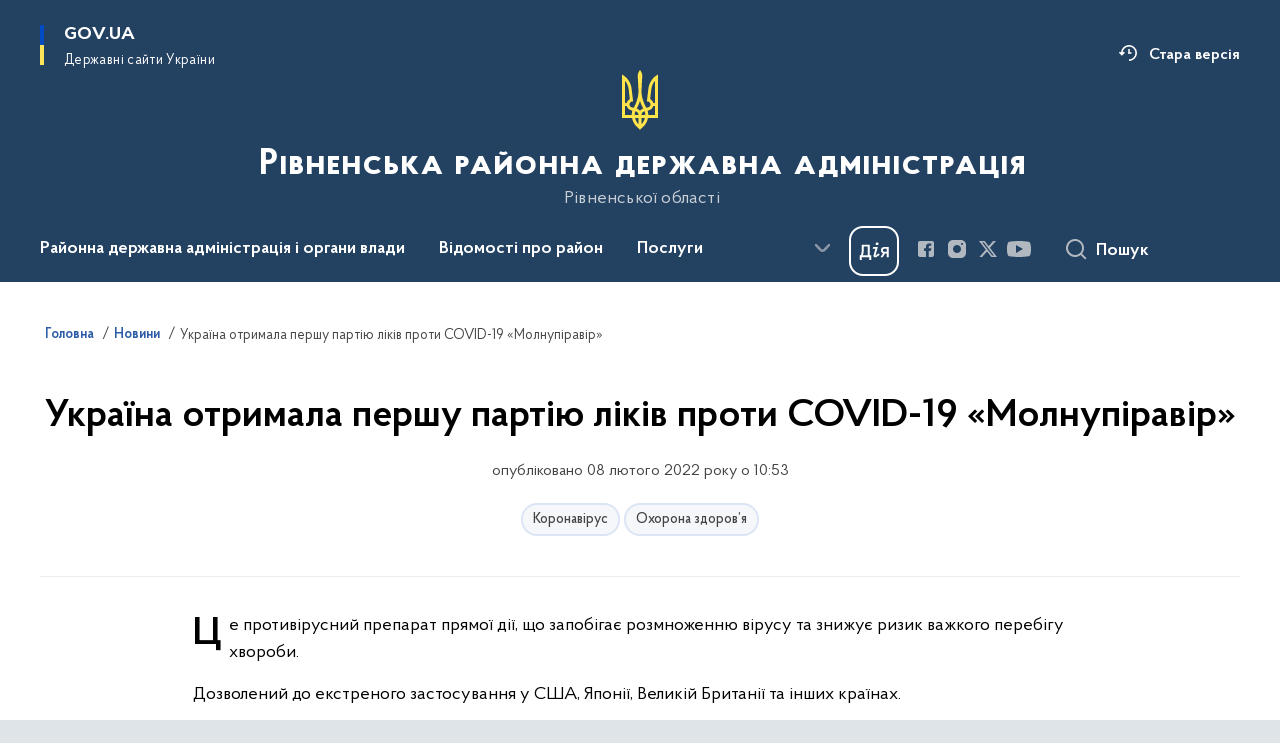

--- FILE ---
content_type: text/html; charset=UTF-8
request_url: https://rrda.rv.gov.ua/news/ukrayina-otrimala-pershu-partiyu-likiv-proti-covid-19-molnupiravir
body_size: 225229
content:

<!DOCTYPE html>
<html lang="uk">

<head>
    <link rel="canonical" href="https://rrda.rv.gov.ua/news/ukrayina-otrimala-pershu-partiyu-likiv-proti-covid-19-molnupiravir"/ nonce="FZd2N09ojsZyHSLfWhyonnvA89Exzn5F">
    <meta charset="utf-8">
    <title>Україна отримала першу партію ліків проти COVID-19 «Молнупіравір» | Рівненська районна державна адміністрація </title>
    <!--meta info-->
    <meta name="viewport" content="width=device-width, initial-scale=1, shrink-to-fit=no, user-scalable=yes, maximum-scale=2.0">
    <meta name="author" content="Kitsoft">
    <meta name="description" content="Це противірусний препарат прямої дії, що запобігає розмноженню вірусу та знижує ризик важкого перебігу хвороби">
    <meta name="title" content="Україна отримала першу партію ліків проти COVID-19 «Молнупіравір»">
    <meta name="keywords" content=""/>
    <!-- meta info-->
    
<meta property="og:url" content="https://rrda.rv.gov.ua/news/ukrayina-otrimala-pershu-partiyu-likiv-proti-covid-19-molnupiravir"/>
<meta property="og:title" content="Рівненська районна державна адміністрація рівненської області - Україна отримала першу партію ліків проти COVID-19 «Молнупіравір»"/>
<meta property="og:description" content="Це противірусний препарат прямої дії, що запобігає розмноженню вірусу та знижує ризик важкого перебігу хвороби"/>
<meta property="og:image" content="https://rrda.rv.gov.ua/storage/app/uploads/public/620/22f/c69/62022fc699fa4975507748.jpg">

<meta property="og:image:width" content="520" />
<meta property="og:image:height" content="315" />    <meta name="msapplication-TileColor" content="#ffffff">
<meta name="msapplication-TileImage" content="https://rrda.rv.gov.ua/themes/odv/assets/images/favicon/ms-icon-144x144.png">
<meta name="theme-color" content="#ffffff">

<link rel="apple-touch-icon" sizes="57x57" href="https://rrda.rv.gov.ua/themes/odv/assets/images/favicon/apple-icon-57x57.png"/ nonce="FZd2N09ojsZyHSLfWhyonnvA89Exzn5F">
<link rel="apple-touch-icon" sizes="60x60" href="https://rrda.rv.gov.ua/themes/odv/assets/images/favicon/apple-icon-60x60.png"/ nonce="FZd2N09ojsZyHSLfWhyonnvA89Exzn5F">
<link rel="apple-touch-icon" sizes="72x72" href="https://rrda.rv.gov.ua/themes/odv/assets/images/favicon/apple-icon-72x72.png"/ nonce="FZd2N09ojsZyHSLfWhyonnvA89Exzn5F">
<link rel="apple-touch-icon" sizes="76x76" href="https://rrda.rv.gov.ua/themes/odv/assets/images/favicon/apple-icon-76x76.png"/ nonce="FZd2N09ojsZyHSLfWhyonnvA89Exzn5F">
<link rel="apple-touch-icon" sizes="114x114" href="https://rrda.rv.gov.ua/themes/odv/assets/images/favicon/apple-icon-114x114.png"/ nonce="FZd2N09ojsZyHSLfWhyonnvA89Exzn5F">
<link rel="apple-touch-icon" sizes="120x120" href="https://rrda.rv.gov.ua/themes/odv/assets/images/favicon/apple-icon-120x120.png"/ nonce="FZd2N09ojsZyHSLfWhyonnvA89Exzn5F">
<link rel="apple-touch-icon" sizes="144x144" href="https://rrda.rv.gov.ua/themes/odv/assets/images/favicon/apple-icon-144x144.png"/ nonce="FZd2N09ojsZyHSLfWhyonnvA89Exzn5F">
<link rel="apple-touch-icon" sizes="152x152" href="https://rrda.rv.gov.ua/themes/odv/assets/images/favicon/apple-icon-152x152.png"/ nonce="FZd2N09ojsZyHSLfWhyonnvA89Exzn5F">
<link rel="apple-touch-icon" sizes="180x180" href="https://rrda.rv.gov.ua/themes/odv/assets/images/favicon/apple-icon-180x180.png"/ nonce="FZd2N09ojsZyHSLfWhyonnvA89Exzn5F">
<link rel="icon" type="image/png" sizes="192x192" href="https://rrda.rv.gov.ua/themes/odv/assets/images/favicon/android-icon-192x192.png"/ nonce="FZd2N09ojsZyHSLfWhyonnvA89Exzn5F">
<link rel="icon" type="image/png" sizes="144x144" href="https://rrda.rv.gov.ua/themes/odv/assets/images/favicon/android-icon-144x144.png"/ nonce="FZd2N09ojsZyHSLfWhyonnvA89Exzn5F">
<link rel="icon" type="image/png" sizes="96x96" href="https://rrda.rv.gov.ua/themes/odv/assets/images/favicon/android-icon-96x96.png"/ nonce="FZd2N09ojsZyHSLfWhyonnvA89Exzn5F">
<link rel="icon" type="image/png" sizes="72x72" href="https://rrda.rv.gov.ua/themes/odv/assets/images/favicon/android-icon-72x72.png"/ nonce="FZd2N09ojsZyHSLfWhyonnvA89Exzn5F">
<link rel="icon" type="image/png" sizes="48x48" href="https://rrda.rv.gov.ua/themes/odv/assets/images/favicon/android-icon-48x48.png"/ nonce="FZd2N09ojsZyHSLfWhyonnvA89Exzn5F">
<link rel="icon" type="image/png" sizes="36x36" href="https://rrda.rv.gov.ua/themes/odv/assets/images/favicon/android-icon-36x36.png"/ nonce="FZd2N09ojsZyHSLfWhyonnvA89Exzn5F">
<link rel="icon" type="image/png" sizes="32x32" href="https://rrda.rv.gov.ua/themes/odv/assets/images/favicon/favicon-32x32.png"/ nonce="FZd2N09ojsZyHSLfWhyonnvA89Exzn5F">
<link rel="icon" type="image/png" sizes="96x96" href="https://rrda.rv.gov.ua/themes/odv/assets/images/favicon/favicon-96x96.png"/ nonce="FZd2N09ojsZyHSLfWhyonnvA89Exzn5F">
<link rel="icon" type="image/png" sizes="16x16" href="https://rrda.rv.gov.ua/themes/odv/assets/images/favicon/favicon-16x16.png"/ nonce="FZd2N09ojsZyHSLfWhyonnvA89Exzn5F">
<link rel="manifest" href="https://rrda.rv.gov.ua/themes/odv/assets/images/favicon/manifest.json"/ nonce="FZd2N09ojsZyHSLfWhyonnvA89Exzn5F">
        <link rel="stylesheet" type="text/css"
          href="https://cdnjs.cloudflare.com/ajax/libs/material-design-iconic-font/2.2.0/css/material-design-iconic-font.min.css"/ nonce="FZd2N09ojsZyHSLfWhyonnvA89Exzn5F">
    <link rel="stylesheet" type="text/css" href="https://rrda.rv.gov.ua/combine/a87a0b4c319ad2c5116acf7479fdfedd-1766565248"/ nonce="FZd2N09ojsZyHSLfWhyonnvA89Exzn5F">

        		<!-- Global site tag (gtag.js) - Google Analytics -->
		<script async src="https://www.googletagmanager.com/gtag/js?id=292948958" nonce="FZd2N09ojsZyHSLfWhyonnvA89Exzn5F"></script>
		<script nonce="FZd2N09ojsZyHSLfWhyonnvA89Exzn5F">
            window.dataLayer = window.dataLayer || [];
            function gtag(){dataLayer.push(arguments);}
                            gtag('set', 'linker', {
                    'domains': ['mac.gov.ua','oda.carpathia.gov.ua','khoda.gov.ua','nkrzi.gov.ua','mova-ombudsman.gov.ua','rrda.rv.gov.ua','varash.rv.gov.ua','www.rv.gov.ua','site.kharkivoda.gov.ua','new.mepr.gov.ua','dpss.gov.ua','sies.gov.ua','dp.dpss.gov.ua','new.cip.gov.ua','mova.gov.ua','bukoda.gov.ua','www.if.gov.ua','forest.gov.ua','nssu.gov.ua','kremenets.te.gov.ua','diam.gov.ua','esbu.gov.ua','tchortkiv.te.gov.ua','dubnorda.rv.gov.ua','mms.gov.ua','knt-test2022.sm.gov.ua','oht-test2022.sm.gov.ua','rmn-test2022.sm.gov.ua','sumy-test2022.sm.gov.ua','nads.gov.ua','ternopil.te.gov.ua','oda.te.gov.ua','mspu.gov.ua','shst-test2022.sm.gov.ua','test2022.sm.gov.ua','vmva.rv.gov.ua','dsusd.gov.ua','comin.gov.ua','dpss-te.gov.ua',]
                });
                        gtag('js', new Date());
            gtag('config', '292948958', {
				cookie_flags: 'max-age=7200;secure;samesite=none'
			});
		</script>
    
    <script nonce="FZd2N09ojsZyHSLfWhyonnvA89Exzn5F">
window.multiLang = {
    allPages: {
        postsName: `Новини`,
        eventsName: `Події`,
        mediagalleriesName: `Медіагалереї`,
        meetingsText: `Засідання`,
        servicesText: `Послуги`,
        pagesText: `Сторінки`,
        moreByThemeText: `Більше за темою`,
        foundResultText: `Знайдено`,
        notFoundText: `Нічого не знайдено`,
        notFoundTextVehicles: `Не знайдено жодного транспортного засобу, спробуйте ще раз або перевірте правильність введених даних`,
        notFoundTextTerrorists: `Не знайдено жодного терориста, спробуйте ще раз або перевірте правильність введених даних`,
        notFoundTextDisappeared: `Не знайдено жодного зниклого громадянина, спробуйте ще раз або перевірте правильність введених даних`,
        notFoundTextDisappearedOOS: `Не знайдено жодної зниклої особи, спробуйте ще раз або перевірте правильність введених даних`,
        loadMoreText: `Завантажуємо ще`,
        loadMoreHintText: `Прокрутіть, щоб завантажити ще`,
        exeptionText: `Щось пішло не так`,
        shortRequest: `Закороткий пошуковий запит`,
        periodText: `За період`,
        authorNameText: `Автор`,
        docName: `від`,
        chosenCategoryText: `Розпорядження`,
        requestSearchText: `Ви шукали`,
        changeVisionText: `Налаштування доступності`,
        changeVisionNormalText: `Стандартна версія`,
        chooseDateText: `Виберіть дату`,
        validateFormFile: `Прикріпіть файл`,
        yearText: `року`,
        chosenNothingWasFound: `За вашим пошуковим запитом нічого не знайдено: `,
        noNewEvents: `Поки що, запланованих подій на майбутнє більше немає`,
        noNewEventsDescription: `Завітайте пізніше, можливо, наші менеджери як раз працюють над додаванням нових подій.`,
        eventsAreCompleted: `Події завершено`,
        singleEventAreCompleted: `завершено`,
        choicesLoading: `Завантажуємо...`,
        choicesNoResults: `Нічого не знайдено`,
        choicesNoChoices: `Вибору немає`,
        noSiteKeyForReCaptcha: `Відсутній параметр для reCaptcha, відправка форми неможлива`,
        noContent: `Інформація відсутня`,
        totalItemsText: `Всього`,
        downloadFile: `Завантажити`,
        viewFile: `Переглянути`,
        verifSingleElText: `перевірка`,
        verifTwoElText: `перевірки`,
        verifManyText: `перевірок`,
        document: `Документ`,
        hoursAgo: `година тому|години тому|годин тому`,
        documentsText: `документ|документи|документів`,
        documentNum: `Реєстраційний номер`,
        documentDate: `Дата створення, надходження документа`,
        docType: `Назва, вид документа`,
        documentName: `Джерело інформації (автор, відповідальний підрозділ)`,
        documentExcerpt: `Галузь, ключові слова`,
        zoomInText: `Збільшити масштаб`,
        zoomOutText: `Зменшити масштаб`,
        fullscreenText: `Повний екран`,
        mapText: `Інтерактивна мапа`,
        loadingText: `Завантажуємо...`,
        noChoicesText: `Вибору немає`,
        downloadOriginalImage: `Завантажити оригінальне зображення`,
        closeEsc: `Закрити (ESC)`,
        slideTitle: `Слайд`,
        slideFrom: `з`
    },
    search: {
        personsText: `Персони`,
        newsText: `Новини`,
        actsText: `НПА`,
        eventsText: `Анонси`,
        pagesText: `Сторінки`,
        mediagalleriesText: `Медіагалереї`,
        ariaMaterialTypeFilter: `Відфільтрувати за типом матеріалу`,
        materials: `матеріал|матеріали|матеріалів`,
        materialNotFound: `За вашим запитом не знайдено матеріалів`,
        materialFounded: `За вашим запитом знайдено`,
        materialsText: `матеріалів`,
        leftSidebarText: `За типом матеріалу`,
        requestPeriodTextFrom: `з`,
        requestPeriodTextTo: ` по`,
        requestFoundedText: `Знайдено`,
        requestTypeDoc: `документи`,
        itemsAmountString_1: `матеріал`,
        itemsAmountString_2: `матеріала`,
        bySearchKey: `за запитом`,
        searchMessage: `Заповніть поле ( мінімум 3 символи )`,
    },
    coordination: {
        notFoundText: "Нічого не знайдено",
        exeptionText: "Щось пішло не так",
        allEvents: "Події за весь період",
    },
    timeLine: {
        allTypesname: `Усі типи`,
        projectsName: `Проекти`,
        actsName: `Документи`,
        pagesName: `Сторінка`,
        eventComplete: `Подія завершена`,
        firstPeriodLoadInterval: `З - по`,
        toTest: `До`,
        fromTest: `Дата з`,
        todayText: `Сьогодні`,
        weekText: `За останній тиждень`,
        monthText: `За останній місяць`,
        errMsgDay: `День початку має бути меншим`,
        errMsgMounth: `Місяць початку має бути меншим`,
        errMsgYear: `Рік початку має бути меншим`,
    },
    all: {
        changeVisionText: "Людям із порушенням зору",
        changeVisionNormalText: "Стандартна версія"
    }
}
// console.log(window.multiLang);

</script>
</head>
<body>
    <a href="#mainContent" tabindex="0" class="link-skip">
        Перейти до основного вмісту
        <span class="link-skip-icon" aria-hidden="true"></span>
    </a>
    
    <div class="wrapper">
        <!-- Header -->
        <header class="header" id="layout-header">
            
<!-- Nav -->
<div class="header-bg">
    <div class="row justify-content-between">

        <div class="d-block d-lg-none navbar-fixed-top" data-spy="affix" data-offset-top="157">
            <div class="menu-for-small-devices d-block d-lg-none" id="menuSm">
                <div class="header-top">
                    <button class="header-menu-close closeMenuSm" aria-label="Закрити меню навігації"></button>
                    <div class="ml-auto">
                                                </div>
                </div>
                <div class="menu-sm-wrap-for-scroll">
                    <div class="menu-container">
                        <nav class="menu" aria-label="Головне меню">
                        <a href="javascript:void(0);"
           class="js-menu-link showSubmenu"
            role="button" aria-haspopup="true" aria-expanded="false"         >
            Районна державна адміністрація і органи влади
        </a>
        <div class="submenu">
            <div id="submenu-1">
                <div class="header-top d-flex d-lg-none">
                    <div class="title backMenu" role="button" tabindex="0" aria-label="Закрити підменю">
                        Районна державна адміністрація і органи влади
                    </div>
                    <div class="header-menu-close closeMenuSm" role="button" tabindex="0" aria-label="Закрити меню навігації"></div>
                </div>
                <div class="submenu-container d-block d-lg-none">
                                                                                <a href="/rivnenskoyi-rajonnoyi-derzhavnoyi-administraciyi"
                       class="submenu_child d-block"
                       >
                    Керівництво районної державної адміністрації
                    </a>
                                                                                <a href="/aparat-rivnenskoyi-rajonnoyi-derzhavnoyi-administraciyi"
                       class="submenu_child d-block"
                       >
                    Апарат районної державної адміністрації
                    </a>
                                                                                <a href="/strukturni-pidrozdili-rda"
                       class="submenu_child d-block"
                       >
                    Структурні підрозділи районної державної адміністрації
                    </a>
                                                                                <a href="/normativno-pravovi-zasadi-diyalnosti"
                       class="submenu_child d-block"
                       >
                    Нормативно-правові засади діяльності
                    </a>
                                                                                <a href="/plani-roboti"
                       class="submenu_child d-block"
                       >
                    Плани роботи
                    </a>
                                                                                                                        <a href="/teritorialni-organi-ministerstv-ta-inshih-centralnih-organiv-vikonavchoyi-vladi"
                       class="submenu_child d-block"
                       >
                    Територіальні органи міністерств та інших центральних органів виконавчої влади
                    </a>
                                                                                                                        <a href="/ochishchennya-vladi"
                       class="submenu_child d-block"
                       >
                    Очищення влади
                    </a>
                                                                                                                        <a href="/teritorialni-gromadi"
                       class="submenu_child d-block"
                       >
                    Територіальні громади
                    </a>
                                                                                                                        <a href="/publichnij-zvit-golovi"
                       class="submenu_child d-block"
                       >
                    Публічний звіт голови
                    </a>
                                                                                                                        <a href="/telefonnij-dovidnik-rda"
                       class="submenu_child d-block"
                       >
                    Телефонний довідник РДА
                    </a>
                                                                            </div>
            </div>
            <div class="row d-none d-lg-flex">
                                <div class="col-md-4">
                                                            <a href="/rivnenskoyi-rajonnoyi-derzhavnoyi-administraciyi"
                       class="submenu_child d-block"
                       >
                    Керівництво районної державної адміністрації
                    </a>
                                                                                <a href="/aparat-rivnenskoyi-rajonnoyi-derzhavnoyi-administraciyi"
                       class="submenu_child d-block"
                       >
                    Апарат районної державної адміністрації
                    </a>
                                                                                <a href="/strukturni-pidrozdili-rda"
                       class="submenu_child d-block"
                       >
                    Структурні підрозділи районної державної адміністрації
                    </a>
                                                                                <a href="/normativno-pravovi-zasadi-diyalnosti"
                       class="submenu_child d-block"
                       >
                    Нормативно-правові засади діяльності
                    </a>
                                                                                <a href="/plani-roboti"
                       class="submenu_child d-block"
                       >
                    Плани роботи
                    </a>
                                                        </div>
                                <div class="col-md-4">
                                                            <a href="/teritorialni-organi-ministerstv-ta-inshih-centralnih-organiv-vikonavchoyi-vladi"
                       class="submenu_child d-block"
                       >
                    Територіальні органи міністерств та інших центральних органів виконавчої влади
                    </a>
                                                        </div>
                                <div class="col-md-4">
                                                            <a href="/ochishchennya-vladi"
                       class="submenu_child d-block"
                       >
                    Очищення влади
                    </a>
                                                        </div>
                                <div class="col-md-4">
                                                            <a href="/teritorialni-gromadi"
                       class="submenu_child d-block"
                       >
                    Територіальні громади
                    </a>
                                                        </div>
                                <div class="col-md-4">
                                                            <a href="/publichnij-zvit-golovi"
                       class="submenu_child d-block"
                       >
                    Публічний звіт голови
                    </a>
                                                        </div>
                                <div class="col-md-4">
                                                            <a href="/telefonnij-dovidnik-rda"
                       class="submenu_child d-block"
                       >
                    Телефонний довідник РДА
                    </a>
                                                        </div>
                            </div>
        </div>
                                <a href="javascript:void(0);"
           class="js-menu-link showSubmenu"
            role="button" aria-haspopup="true" aria-expanded="false"         >
            Відомості про район
        </a>
        <div class="submenu">
            <div id="submenu-2">
                <div class="header-top d-flex d-lg-none">
                    <div class="title backMenu" role="button" tabindex="0" aria-label="Закрити підменю">
                        Відомості про район
                    </div>
                    <div class="header-menu-close closeMenuSm" role="button" tabindex="0" aria-label="Закрити меню навігації"></div>
                </div>
                <div class="submenu-container d-block d-lg-none">
                                                                                <a href="/vidomosti-pro-rajon/istoriya"
                       class="submenu_child d-block"
                       >
                    Історія
                    </a>
                                                                                                                        <a href="/simvolika"
                       class="submenu_child d-block"
                       >
                    Символіка
                    </a>
                                                                                                                        <a href="/istoriko-kulturna-spadshchina-rajonu"
                       class="submenu_child d-block"
                       >
                    Історико-культурна спадщина району
                    </a>
                                                                            </div>
            </div>
            <div class="row d-none d-lg-flex">
                                <div class="col-md-4">
                                                            <a href="/vidomosti-pro-rajon/istoriya"
                       class="submenu_child d-block"
                       >
                    Історія
                    </a>
                                                        </div>
                                <div class="col-md-4">
                                                            <a href="/simvolika"
                       class="submenu_child d-block"
                       >
                    Символіка
                    </a>
                                                        </div>
                                <div class="col-md-4">
                                                            <a href="/istoriko-kulturna-spadshchina-rajonu"
                       class="submenu_child d-block"
                       >
                    Історико-культурна спадщина району
                    </a>
                                                        </div>
                            </div>
        </div>
                                <a href="javascript:void(0);"
           class="js-menu-link showSubmenu"
            role="button" aria-haspopup="true" aria-expanded="false"         >
            Послуги
        </a>
        <div class="submenu">
            <div id="submenu-3">
                <div class="header-top d-flex d-lg-none">
                    <div class="title backMenu" role="button" tabindex="0" aria-label="Закрити підменю">
                        Послуги
                    </div>
                    <div class="header-menu-close closeMenuSm" role="button" tabindex="0" aria-label="Закрити меню навігації"></div>
                </div>
                <div class="submenu-container d-block d-lg-none">
                                                                                <a href="https://guide.diia.gov.ua/"
                       class="submenu_child d-block"
                       >
                    Гід з державних послуг
                    </a>
                                                                                                                        <a href="/administrativni-poslugi"
                       class="submenu_child d-block"
                       >
                    Адміністративні послуги
                    </a>
                                                                                                                        <a href="/centri-nadannya-administrativnih-poslug"
                       class="submenu_child d-block"
                       >
                    Центри надання адміністративних послуг
                    </a>
                                                                            </div>
            </div>
            <div class="row d-none d-lg-flex">
                                <div class="col-md-4">
                                                            <a href="https://guide.diia.gov.ua/"
                       class="submenu_child d-block"
                       >
                    Гід з державних послуг
                    </a>
                                                        </div>
                                <div class="col-md-4">
                                                            <a href="/administrativni-poslugi"
                       class="submenu_child d-block"
                       >
                    Адміністративні послуги
                    </a>
                                                        </div>
                                <div class="col-md-4">
                                                            <a href="/centri-nadannya-administrativnih-poslug"
                       class="submenu_child d-block"
                       >
                    Центри надання адміністративних послуг
                    </a>
                                                        </div>
                            </div>
        </div>
                                <a href="javascript:void(0);"
           class="js-menu-link showSubmenu"
            role="button" aria-haspopup="true" aria-expanded="false"         >
            Діяльність
        </a>
        <div class="submenu">
            <div id="submenu-4">
                <div class="header-top d-flex d-lg-none">
                    <div class="title backMenu" role="button" tabindex="0" aria-label="Закрити підменю">
                        Діяльність
                    </div>
                    <div class="header-menu-close closeMenuSm" role="button" tabindex="0" aria-label="Закрити меню навігації"></div>
                </div>
                <div class="submenu-container d-block d-lg-none">
                                                                                <a href="/antikorupcijna-diyalnist"
                       class="submenu_child d-block"
                       >
                    Антикорупційна діяльність
                    </a>
                                                                                <a href="/byudzhet"
                       class="submenu_child d-block"
                       >
                    Бюджет
                    </a>
                                                                                <a href="/derzhavni-zakupivli"
                       class="submenu_child d-block"
                       >
                    Державні закупівлі
                    </a>
                                                                                <a href="/kultura-ta-turizm"
                       class="submenu_child d-block"
                       >
                    Культура та туризм
                    </a>
                                                                                <a href="/molod-ta-sport"
                       class="submenu_child d-block"
                       >
                    Молодь та спорт
                    </a>
                                                                                <a href="/osvita"
                       class="submenu_child d-block"
                       >
                    Освіта
                    </a>
                                                                                <a href="/ohorona-zdorovya"
                       class="submenu_child d-block"
                       >
                    Охорона здоров&#039;я
                    </a>
                                                                                                                        <a href="/agropromislovij-kompleks"
                       class="submenu_child d-block"
                       >
                    Агропромисловий комплекс
                    </a>
                                                                                <a href="/ekonomika-zhkg"
                       class="submenu_child d-block"
                       >
                    Економіка. ЖКГ
                    </a>
                                                                                <a href="/ekologiya"
                       class="submenu_child d-block"
                       >
                    Екологія
                    </a>
                                                                                <a href="/energetika"
                       class="submenu_child d-block"
                       >
                    Енергоефективність
                    </a>
                                                                                <a href="/komunalni-pidpriyemstva"
                       class="submenu_child d-block"
                       >
                    Комунальні підприємства
                    </a>
                                                                                <a href="/mistobuduvannya-arhitektura"
                       class="submenu_child d-block"
                       >
                    Містобудування, архітектура
                    </a>
                                                                                <a href="/centr-probaciyi"
                       class="submenu_child d-block"
                       >
                    Центр пробації
                    </a>
                                                                                                                        <a href="/golodomor-1932-1933"
                       class="submenu_child d-block"
                       >
                    Голодомор 1932-1933
                    </a>
                                                                                <a href="/yevrointegraciya-ta-mizhnarodna-spivpratcia"
                       class="submenu_child d-block"
                       >
                    Євроінтеграція. Україна-НАТО
                    </a>
                                                                                <a href="/socialnij-zahist"
                       class="submenu_child d-block"
                       >
                    Соціальний захист
                    </a>
                                                                                <a href="/upravlinnya-socialnogo-strahuvannya"
                       class="submenu_child d-block"
                       >
                    Управління соціального страхування
                    </a>
                                                                                <a href="/civilnij-zahist"
                       class="submenu_child d-block"
                       >
                    Цивільний захист
                    </a>
                                                                                <a href="/viiskovyi-oblik-ta-broniuvannia"
                       class="submenu_child d-block"
                       >
                    Військовий облік та бронювання
                    </a>
                                                                                <a href="/centr-zajnyatosti"
                       class="submenu_child d-block"
                       >
                    Центр зайнятості
                    </a>
                                                                            </div>
            </div>
            <div class="row d-none d-lg-flex">
                                <div class="col-md-4">
                                                            <a href="/antikorupcijna-diyalnist"
                       class="submenu_child d-block"
                       >
                    Антикорупційна діяльність
                    </a>
                                                                                <a href="/byudzhet"
                       class="submenu_child d-block"
                       >
                    Бюджет
                    </a>
                                                                                <a href="/derzhavni-zakupivli"
                       class="submenu_child d-block"
                       >
                    Державні закупівлі
                    </a>
                                                                                <a href="/kultura-ta-turizm"
                       class="submenu_child d-block"
                       >
                    Культура та туризм
                    </a>
                                                                                <a href="/molod-ta-sport"
                       class="submenu_child d-block"
                       >
                    Молодь та спорт
                    </a>
                                                                                <a href="/osvita"
                       class="submenu_child d-block"
                       >
                    Освіта
                    </a>
                                                                                <a href="/ohorona-zdorovya"
                       class="submenu_child d-block"
                       >
                    Охорона здоров&#039;я
                    </a>
                                                        </div>
                                <div class="col-md-4">
                                                            <a href="/agropromislovij-kompleks"
                       class="submenu_child d-block"
                       >
                    Агропромисловий комплекс
                    </a>
                                                                                <a href="/ekonomika-zhkg"
                       class="submenu_child d-block"
                       >
                    Економіка. ЖКГ
                    </a>
                                                                                <a href="/ekologiya"
                       class="submenu_child d-block"
                       >
                    Екологія
                    </a>
                                                                                <a href="/energetika"
                       class="submenu_child d-block"
                       >
                    Енергоефективність
                    </a>
                                                                                <a href="/komunalni-pidpriyemstva"
                       class="submenu_child d-block"
                       >
                    Комунальні підприємства
                    </a>
                                                                                <a href="/mistobuduvannya-arhitektura"
                       class="submenu_child d-block"
                       >
                    Містобудування, архітектура
                    </a>
                                                                                <a href="/centr-probaciyi"
                       class="submenu_child d-block"
                       >
                    Центр пробації
                    </a>
                                                        </div>
                                <div class="col-md-4">
                                                            <a href="/golodomor-1932-1933"
                       class="submenu_child d-block"
                       >
                    Голодомор 1932-1933
                    </a>
                                                                                <a href="/yevrointegraciya-ta-mizhnarodna-spivpratcia"
                       class="submenu_child d-block"
                       >
                    Євроінтеграція. Україна-НАТО
                    </a>
                                                                                <a href="/socialnij-zahist"
                       class="submenu_child d-block"
                       >
                    Соціальний захист
                    </a>
                                                                                <a href="/upravlinnya-socialnogo-strahuvannya"
                       class="submenu_child d-block"
                       >
                    Управління соціального страхування
                    </a>
                                                                                <a href="/civilnij-zahist"
                       class="submenu_child d-block"
                       >
                    Цивільний захист
                    </a>
                                                                                <a href="/viiskovyi-oblik-ta-broniuvannia"
                       class="submenu_child d-block"
                       >
                    Військовий облік та бронювання
                    </a>
                                                                                <a href="/centr-zajnyatosti"
                       class="submenu_child d-block"
                       >
                    Центр зайнятості
                    </a>
                                                        </div>
                            </div>
        </div>
                                <a href="javascript:void(0);"
           class="js-menu-link showSubmenu"
            role="button" aria-haspopup="true" aria-expanded="false"         >
            Документи
        </a>
        <div class="submenu">
            <div id="submenu-5">
                <div class="header-top d-flex d-lg-none">
                    <div class="title backMenu" role="button" tabindex="0" aria-label="Закрити підменю">
                        Документи
                    </div>
                    <div class="header-menu-close closeMenuSm" role="button" tabindex="0" aria-label="Закрити меню навігації"></div>
                </div>
                <div class="submenu-container d-block d-lg-none">
                                                                                <a href="/timeline?&type=acts"
                       class="submenu_child d-block"
                       >
                    Розпорядження голови Рівненської районної державної адміністрації
                    </a>
                                                                                                                        <a href="/rozporyadzhennya-yaki-vtratili-chinnist"
                       class="submenu_child d-block"
                       >
                    Розпорядження, які втратили чинність
                    </a>
                                                                                                                        <a href="/zrazki-dokumentiv"
                       class="submenu_child d-block"
                       >
                    Зразки документів
                    </a>
                                                                                                                        <a href="/arhiv-rozporyadzhen"
                       class="submenu_child d-block"
                       >
                    Архів розпоряджень
                    </a>
                                                                            </div>
            </div>
            <div class="row d-none d-lg-flex">
                                <div class="col-md-4">
                                                            <a href="/timeline?&type=acts"
                       class="submenu_child d-block"
                       >
                    Розпорядження голови Рівненської районної державної адміністрації
                    </a>
                                                        </div>
                                <div class="col-md-4">
                                                            <a href="/rozporyadzhennya-yaki-vtratili-chinnist"
                       class="submenu_child d-block"
                       >
                    Розпорядження, які втратили чинність
                    </a>
                                                        </div>
                                <div class="col-md-4">
                                                            <a href="/zrazki-dokumentiv"
                       class="submenu_child d-block"
                       >
                    Зразки документів
                    </a>
                                                        </div>
                                <div class="col-md-4">
                                                            <a href="/arhiv-rozporyadzhen"
                       class="submenu_child d-block"
                       >
                    Архів розпоряджень
                    </a>
                                                        </div>
                            </div>
        </div>
                                <a href="javascript:void(0);"
           class="js-menu-link showSubmenu"
            role="button" aria-haspopup="true" aria-expanded="false"         >
            Громадськості
        </a>
        <div class="submenu">
            <div id="submenu-6">
                <div class="header-top d-flex d-lg-none">
                    <div class="title backMenu" role="button" tabindex="0" aria-label="Закрити підменю">
                        Громадськості
                    </div>
                    <div class="header-menu-close closeMenuSm" role="button" tabindex="0" aria-label="Закрити меню навігації"></div>
                </div>
                <div class="submenu-container d-block d-lg-none">
                                                                                <a href="/aktualno"
                       class="submenu_child d-block"
                       >
                    Актуально
                    </a>
                                                                                                                        <a href="/vidkriti-dani"
                       class="submenu_child d-block"
                       >
                    Відкриті дані
                    </a>
                                                                                                                        <a href="/gromadyanske-suspilstvo-i-vlada"
                       class="submenu_child d-block"
                       >
                    Громадянське суспільство і влада
                    </a>
                                                                                                                        <a href="/dostup-do-publichnoyi-informaciyi"
                       class="submenu_child d-block"
                       >
                    Доступ до публічної інформації
                    </a>
                                                                                                                        <a href="/zvernennya-gromadyan"
                       class="submenu_child d-block"
                       >
                    Звернення громадян
                    </a>
                                                                                                                        <a href="/kadrovi-pitannya"
                       class="submenu_child d-block"
                       >
                    Кадрові питання
                    </a>
                                                                                                                        <a href="/ogoloshennya"
                       class="submenu_child d-block"
                       >
                    Оголошення
                    </a>
                                                                                                                        <a href="/pamyatni-dati"
                       class="submenu_child d-block"
                       >
                    Пам&#039;ятні дати
                    </a>
                                                                                                                        <a href="/yevidnovlennia"
                       class="submenu_child d-block"
                       >
                    єВідновлення
                    </a>
                                                                                                                        <a href="/arkhiv"
                       class="submenu_child d-block"
                       >
                    Архів
                    </a>
                                                                            </div>
            </div>
            <div class="row d-none d-lg-flex">
                                <div class="col-md-4">
                                                            <a href="/aktualno"
                       class="submenu_child d-block"
                       >
                    Актуально
                    </a>
                                                        </div>
                                <div class="col-md-4">
                                                            <a href="/vidkriti-dani"
                       class="submenu_child d-block"
                       >
                    Відкриті дані
                    </a>
                                                        </div>
                                <div class="col-md-4">
                                                            <a href="/gromadyanske-suspilstvo-i-vlada"
                       class="submenu_child d-block"
                       >
                    Громадянське суспільство і влада
                    </a>
                                                        </div>
                                <div class="col-md-4">
                                                            <a href="/dostup-do-publichnoyi-informaciyi"
                       class="submenu_child d-block"
                       >
                    Доступ до публічної інформації
                    </a>
                                                        </div>
                                <div class="col-md-4">
                                                            <a href="/zvernennya-gromadyan"
                       class="submenu_child d-block"
                       >
                    Звернення громадян
                    </a>
                                                        </div>
                                <div class="col-md-4">
                                                            <a href="/kadrovi-pitannya"
                       class="submenu_child d-block"
                       >
                    Кадрові питання
                    </a>
                                                        </div>
                                <div class="col-md-4">
                                                            <a href="/ogoloshennya"
                       class="submenu_child d-block"
                       >
                    Оголошення
                    </a>
                                                        </div>
                                <div class="col-md-4">
                                                            <a href="/pamyatni-dati"
                       class="submenu_child d-block"
                       >
                    Пам&#039;ятні дати
                    </a>
                                                        </div>
                                <div class="col-md-4">
                                                            <a href="/yevidnovlennia"
                       class="submenu_child d-block"
                       >
                    єВідновлення
                    </a>
                                                        </div>
                                <div class="col-md-4">
                                                            <a href="/arkhiv"
                       class="submenu_child d-block"
                       >
                    Архів
                    </a>
                                                        </div>
                            </div>
        </div>
                                <a href="javascript:void(0);"
           class="js-menu-link showSubmenu"
            role="button" aria-haspopup="true" aria-expanded="false"         >
            Пресцентр
        </a>
        <div class="submenu">
            <div id="submenu-7">
                <div class="header-top d-flex d-lg-none">
                    <div class="title backMenu" role="button" tabindex="0" aria-label="Закрити підменю">
                        Пресцентр
                    </div>
                    <div class="header-menu-close closeMenuSm" role="button" tabindex="0" aria-label="Закрити меню навігації"></div>
                </div>
                <div class="submenu-container d-block d-lg-none">
                                                                                <a href="/timeline?&type=posts"
                       class="submenu_child d-block"
                       >
                    Новини
                    </a>
                                                                                                                        <a href="/anonsi"
                       class="submenu_child d-block"
                       >
                    Анонси
                    </a>
                                                                                                                        <a href="/galleries"
                       class="submenu_child d-block"
                       >
                    Медіагалерея
                    </a>
                                                                            </div>
            </div>
            <div class="row d-none d-lg-flex">
                                <div class="col-md-4">
                                                            <a href="/timeline?&type=posts"
                       class="submenu_child d-block"
                       >
                    Новини
                    </a>
                                                        </div>
                                <div class="col-md-4">
                                                            <a href="/anonsi"
                       class="submenu_child d-block"
                       >
                    Анонси
                    </a>
                                                        </div>
                                <div class="col-md-4">
                                                            <a href="/galleries"
                       class="submenu_child d-block"
                       >
                    Медіагалерея
                    </a>
                                                        </div>
                            </div>
        </div>
                                    <a class="js-menu-link" href="/bezbariernist"
                                          >Безбар&#039;єрність</a>
            </nav>                    </div>

                    <div class="header-services">
                                                                        <a class="header-services-item old-version mt-3" target="_blank" rel="nofollow"
                           href="http://www.old.rv.gov.ua/sitenew/rivnensk/ua/#">
                            Стара версія
                        </a>
                        
                        <div class="header-services-item">
                            
    <div class="socials" aria-label="Соціальні мережі">
                                                                        <a href="http://facebook.com"
               target="_blank"
               aria-label="Сторінка у Facebook (відкриває нове вікно)"
               rel="nofollow noopener noreferrer"
               class="socials-link socials-link-facebook-square">
            </a>
                                                                        <a href="http://instagram.com"
               target="_blank"
               aria-label="Сторінка у Instagram (відкриває нове вікно)"
               rel="nofollow noopener noreferrer"
               class="socials-link socials-link-instagram">
            </a>
                                                                        <a href="http://twitter.com"
               target="_blank"
               aria-label="Сторінка у Twitter (відкриває нове вікно)"
               rel="nofollow noopener noreferrer"
               class="socials-link socials-link-twitter">
            </a>
                                                                        <a href="http://youtube.com"
               target="_blank"
               aria-label="Сторінка у Youtube (відкриває нове вікно)"
               rel="nofollow noopener noreferrer"
               class="socials-link socials-link-youtube-play">
            </a>
            </div>
                        </div>
                        <div class="header-services-item">
                            
    <a href="https://diia.gov.ua" target="_blank" class="icon-diia"
       aria-label="Баннер Дія">
    </a>
                        </div>
                        <div class="mt-5">
                            <button class="main-logo"
                                    data-bs-toggle="modal"
                                    data-bs-target="#govModal"
                                    aria-haspopup="true"
                                    aria-expanded="false">
                                <span class="icon"></span>
                                <span class="main-logo_text">
                                <span>gov.ua</span>
                                    <span class="light">Державні сайти України</span>
                                </span>
                            </button>
                        </div>
                    </div>
                </div>
            </div>
            <div class="header-top">
                <button class="header-menu-icon" id="shomMenuSm" aria-label="Показати меню навігації">
                    <span class="visually-hidden">Меню</span>
                </button>
                <button class="header-search-btn js-search-toggle" aria-haspopup="true" aria-expanded="false">
                    Пошук
                </button>
            </div>
        </div>
        <div class="col-md-3 d-none d-lg-block">
            <button class="main-logo"
                    data-bs-toggle="modal"
                    data-bs-target="#govModal"
                    aria-haspopup="true">
                <span class="icon"></span>
                <span class="main-logo_text">
                    <span>GOV.UA</span>
                    <span class="light">Державні сайти України</span>
                </span>
            </button>
        </div>
        <div class="col-md-3 d-none d-lg-flex">
            <div class="ml-auto d-flex flex-column align-items-end" role="navigation" aria-label="Налаштування мови та доступності">

                
                    
                                <a class="old-version mt-3" target="_blank" rel="nofollow"
                   href="http://www.old.rv.gov.ua/sitenew/rivnensk/ua/#">
                    Стара версія
                </a>
                            </div>
        </div>
        <div class="col-md-12 text-center">
            <a href="/" class="main-title" aria-label="На головну сторінку">
                <div class="icon"
                                          style="background-image: url('https://rrda.rv.gov.ua/storage/app/sites/30/Logo/logo.svg')"
                     >
                </div>
                                    <div class="main-title-text">Рівненська районна державна адміністрація</div>
                                <div class="light">
                    Рівненської області
                </div>
            </a>
        </div>
        <div class="col-md-12">

            <div class="menu-container mt-2">

                <div class="d-none d-lg-block">
                    <div id="menuDesktop" class="menu-desktop row">
                        <div class="menu-desktop-wrap">
                                    <nav class="menu" aria-label="Головне меню">
                        <a href="javascript:void(0);"
           class="js-menu-link showSubmenu"
            role="button" aria-haspopup="true" aria-expanded="false"         >
            Районна державна адміністрація і органи влади
        </a>
        <div class="submenu">
            <div id="submenu-1">
                <div class="header-top d-flex d-lg-none">
                    <div class="title backMenu" role="button" tabindex="0" aria-label="Закрити підменю">
                        Районна державна адміністрація і органи влади
                    </div>
                    <div class="header-menu-close closeMenuSm" role="button" tabindex="0" aria-label="Закрити меню навігації"></div>
                </div>
                <div class="submenu-container d-block d-lg-none">
                                                                                <a href="/rivnenskoyi-rajonnoyi-derzhavnoyi-administraciyi"
                       class="submenu_child d-block"
                       >
                    Керівництво районної державної адміністрації
                    </a>
                                                                                <a href="/aparat-rivnenskoyi-rajonnoyi-derzhavnoyi-administraciyi"
                       class="submenu_child d-block"
                       >
                    Апарат районної державної адміністрації
                    </a>
                                                                                <a href="/strukturni-pidrozdili-rda"
                       class="submenu_child d-block"
                       >
                    Структурні підрозділи районної державної адміністрації
                    </a>
                                                                                <a href="/normativno-pravovi-zasadi-diyalnosti"
                       class="submenu_child d-block"
                       >
                    Нормативно-правові засади діяльності
                    </a>
                                                                                <a href="/plani-roboti"
                       class="submenu_child d-block"
                       >
                    Плани роботи
                    </a>
                                                                                                                        <a href="/teritorialni-organi-ministerstv-ta-inshih-centralnih-organiv-vikonavchoyi-vladi"
                       class="submenu_child d-block"
                       >
                    Територіальні органи міністерств та інших центральних органів виконавчої влади
                    </a>
                                                                                                                        <a href="/ochishchennya-vladi"
                       class="submenu_child d-block"
                       >
                    Очищення влади
                    </a>
                                                                                                                        <a href="/teritorialni-gromadi"
                       class="submenu_child d-block"
                       >
                    Територіальні громади
                    </a>
                                                                                                                        <a href="/publichnij-zvit-golovi"
                       class="submenu_child d-block"
                       >
                    Публічний звіт голови
                    </a>
                                                                                                                        <a href="/telefonnij-dovidnik-rda"
                       class="submenu_child d-block"
                       >
                    Телефонний довідник РДА
                    </a>
                                                                            </div>
            </div>
            <div class="row d-none d-lg-flex">
                                <div class="col-md-4">
                                                            <a href="/rivnenskoyi-rajonnoyi-derzhavnoyi-administraciyi"
                       class="submenu_child d-block"
                       >
                    Керівництво районної державної адміністрації
                    </a>
                                                                                <a href="/aparat-rivnenskoyi-rajonnoyi-derzhavnoyi-administraciyi"
                       class="submenu_child d-block"
                       >
                    Апарат районної державної адміністрації
                    </a>
                                                                                <a href="/strukturni-pidrozdili-rda"
                       class="submenu_child d-block"
                       >
                    Структурні підрозділи районної державної адміністрації
                    </a>
                                                                                <a href="/normativno-pravovi-zasadi-diyalnosti"
                       class="submenu_child d-block"
                       >
                    Нормативно-правові засади діяльності
                    </a>
                                                                                <a href="/plani-roboti"
                       class="submenu_child d-block"
                       >
                    Плани роботи
                    </a>
                                                        </div>
                                <div class="col-md-4">
                                                            <a href="/teritorialni-organi-ministerstv-ta-inshih-centralnih-organiv-vikonavchoyi-vladi"
                       class="submenu_child d-block"
                       >
                    Територіальні органи міністерств та інших центральних органів виконавчої влади
                    </a>
                                                        </div>
                                <div class="col-md-4">
                                                            <a href="/ochishchennya-vladi"
                       class="submenu_child d-block"
                       >
                    Очищення влади
                    </a>
                                                        </div>
                                <div class="col-md-4">
                                                            <a href="/teritorialni-gromadi"
                       class="submenu_child d-block"
                       >
                    Територіальні громади
                    </a>
                                                        </div>
                                <div class="col-md-4">
                                                            <a href="/publichnij-zvit-golovi"
                       class="submenu_child d-block"
                       >
                    Публічний звіт голови
                    </a>
                                                        </div>
                                <div class="col-md-4">
                                                            <a href="/telefonnij-dovidnik-rda"
                       class="submenu_child d-block"
                       >
                    Телефонний довідник РДА
                    </a>
                                                        </div>
                            </div>
        </div>
                                <a href="javascript:void(0);"
           class="js-menu-link showSubmenu"
            role="button" aria-haspopup="true" aria-expanded="false"         >
            Відомості про район
        </a>
        <div class="submenu">
            <div id="submenu-2">
                <div class="header-top d-flex d-lg-none">
                    <div class="title backMenu" role="button" tabindex="0" aria-label="Закрити підменю">
                        Відомості про район
                    </div>
                    <div class="header-menu-close closeMenuSm" role="button" tabindex="0" aria-label="Закрити меню навігації"></div>
                </div>
                <div class="submenu-container d-block d-lg-none">
                                                                                <a href="/vidomosti-pro-rajon/istoriya"
                       class="submenu_child d-block"
                       >
                    Історія
                    </a>
                                                                                                                        <a href="/simvolika"
                       class="submenu_child d-block"
                       >
                    Символіка
                    </a>
                                                                                                                        <a href="/istoriko-kulturna-spadshchina-rajonu"
                       class="submenu_child d-block"
                       >
                    Історико-культурна спадщина району
                    </a>
                                                                            </div>
            </div>
            <div class="row d-none d-lg-flex">
                                <div class="col-md-4">
                                                            <a href="/vidomosti-pro-rajon/istoriya"
                       class="submenu_child d-block"
                       >
                    Історія
                    </a>
                                                        </div>
                                <div class="col-md-4">
                                                            <a href="/simvolika"
                       class="submenu_child d-block"
                       >
                    Символіка
                    </a>
                                                        </div>
                                <div class="col-md-4">
                                                            <a href="/istoriko-kulturna-spadshchina-rajonu"
                       class="submenu_child d-block"
                       >
                    Історико-культурна спадщина району
                    </a>
                                                        </div>
                            </div>
        </div>
                                <a href="javascript:void(0);"
           class="js-menu-link showSubmenu"
            role="button" aria-haspopup="true" aria-expanded="false"         >
            Послуги
        </a>
        <div class="submenu">
            <div id="submenu-3">
                <div class="header-top d-flex d-lg-none">
                    <div class="title backMenu" role="button" tabindex="0" aria-label="Закрити підменю">
                        Послуги
                    </div>
                    <div class="header-menu-close closeMenuSm" role="button" tabindex="0" aria-label="Закрити меню навігації"></div>
                </div>
                <div class="submenu-container d-block d-lg-none">
                                                                                <a href="https://guide.diia.gov.ua/"
                       class="submenu_child d-block"
                       >
                    Гід з державних послуг
                    </a>
                                                                                                                        <a href="/administrativni-poslugi"
                       class="submenu_child d-block"
                       >
                    Адміністративні послуги
                    </a>
                                                                                                                        <a href="/centri-nadannya-administrativnih-poslug"
                       class="submenu_child d-block"
                       >
                    Центри надання адміністративних послуг
                    </a>
                                                                            </div>
            </div>
            <div class="row d-none d-lg-flex">
                                <div class="col-md-4">
                                                            <a href="https://guide.diia.gov.ua/"
                       class="submenu_child d-block"
                       >
                    Гід з державних послуг
                    </a>
                                                        </div>
                                <div class="col-md-4">
                                                            <a href="/administrativni-poslugi"
                       class="submenu_child d-block"
                       >
                    Адміністративні послуги
                    </a>
                                                        </div>
                                <div class="col-md-4">
                                                            <a href="/centri-nadannya-administrativnih-poslug"
                       class="submenu_child d-block"
                       >
                    Центри надання адміністративних послуг
                    </a>
                                                        </div>
                            </div>
        </div>
                                <a href="javascript:void(0);"
           class="js-menu-link showSubmenu"
            role="button" aria-haspopup="true" aria-expanded="false"         >
            Діяльність
        </a>
        <div class="submenu">
            <div id="submenu-4">
                <div class="header-top d-flex d-lg-none">
                    <div class="title backMenu" role="button" tabindex="0" aria-label="Закрити підменю">
                        Діяльність
                    </div>
                    <div class="header-menu-close closeMenuSm" role="button" tabindex="0" aria-label="Закрити меню навігації"></div>
                </div>
                <div class="submenu-container d-block d-lg-none">
                                                                                <a href="/antikorupcijna-diyalnist"
                       class="submenu_child d-block"
                       >
                    Антикорупційна діяльність
                    </a>
                                                                                <a href="/byudzhet"
                       class="submenu_child d-block"
                       >
                    Бюджет
                    </a>
                                                                                <a href="/derzhavni-zakupivli"
                       class="submenu_child d-block"
                       >
                    Державні закупівлі
                    </a>
                                                                                <a href="/kultura-ta-turizm"
                       class="submenu_child d-block"
                       >
                    Культура та туризм
                    </a>
                                                                                <a href="/molod-ta-sport"
                       class="submenu_child d-block"
                       >
                    Молодь та спорт
                    </a>
                                                                                <a href="/osvita"
                       class="submenu_child d-block"
                       >
                    Освіта
                    </a>
                                                                                <a href="/ohorona-zdorovya"
                       class="submenu_child d-block"
                       >
                    Охорона здоров&#039;я
                    </a>
                                                                                                                        <a href="/agropromislovij-kompleks"
                       class="submenu_child d-block"
                       >
                    Агропромисловий комплекс
                    </a>
                                                                                <a href="/ekonomika-zhkg"
                       class="submenu_child d-block"
                       >
                    Економіка. ЖКГ
                    </a>
                                                                                <a href="/ekologiya"
                       class="submenu_child d-block"
                       >
                    Екологія
                    </a>
                                                                                <a href="/energetika"
                       class="submenu_child d-block"
                       >
                    Енергоефективність
                    </a>
                                                                                <a href="/komunalni-pidpriyemstva"
                       class="submenu_child d-block"
                       >
                    Комунальні підприємства
                    </a>
                                                                                <a href="/mistobuduvannya-arhitektura"
                       class="submenu_child d-block"
                       >
                    Містобудування, архітектура
                    </a>
                                                                                <a href="/centr-probaciyi"
                       class="submenu_child d-block"
                       >
                    Центр пробації
                    </a>
                                                                                                                        <a href="/golodomor-1932-1933"
                       class="submenu_child d-block"
                       >
                    Голодомор 1932-1933
                    </a>
                                                                                <a href="/yevrointegraciya-ta-mizhnarodna-spivpratcia"
                       class="submenu_child d-block"
                       >
                    Євроінтеграція. Україна-НАТО
                    </a>
                                                                                <a href="/socialnij-zahist"
                       class="submenu_child d-block"
                       >
                    Соціальний захист
                    </a>
                                                                                <a href="/upravlinnya-socialnogo-strahuvannya"
                       class="submenu_child d-block"
                       >
                    Управління соціального страхування
                    </a>
                                                                                <a href="/civilnij-zahist"
                       class="submenu_child d-block"
                       >
                    Цивільний захист
                    </a>
                                                                                <a href="/viiskovyi-oblik-ta-broniuvannia"
                       class="submenu_child d-block"
                       >
                    Військовий облік та бронювання
                    </a>
                                                                                <a href="/centr-zajnyatosti"
                       class="submenu_child d-block"
                       >
                    Центр зайнятості
                    </a>
                                                                            </div>
            </div>
            <div class="row d-none d-lg-flex">
                                <div class="col-md-4">
                                                            <a href="/antikorupcijna-diyalnist"
                       class="submenu_child d-block"
                       >
                    Антикорупційна діяльність
                    </a>
                                                                                <a href="/byudzhet"
                       class="submenu_child d-block"
                       >
                    Бюджет
                    </a>
                                                                                <a href="/derzhavni-zakupivli"
                       class="submenu_child d-block"
                       >
                    Державні закупівлі
                    </a>
                                                                                <a href="/kultura-ta-turizm"
                       class="submenu_child d-block"
                       >
                    Культура та туризм
                    </a>
                                                                                <a href="/molod-ta-sport"
                       class="submenu_child d-block"
                       >
                    Молодь та спорт
                    </a>
                                                                                <a href="/osvita"
                       class="submenu_child d-block"
                       >
                    Освіта
                    </a>
                                                                                <a href="/ohorona-zdorovya"
                       class="submenu_child d-block"
                       >
                    Охорона здоров&#039;я
                    </a>
                                                        </div>
                                <div class="col-md-4">
                                                            <a href="/agropromislovij-kompleks"
                       class="submenu_child d-block"
                       >
                    Агропромисловий комплекс
                    </a>
                                                                                <a href="/ekonomika-zhkg"
                       class="submenu_child d-block"
                       >
                    Економіка. ЖКГ
                    </a>
                                                                                <a href="/ekologiya"
                       class="submenu_child d-block"
                       >
                    Екологія
                    </a>
                                                                                <a href="/energetika"
                       class="submenu_child d-block"
                       >
                    Енергоефективність
                    </a>
                                                                                <a href="/komunalni-pidpriyemstva"
                       class="submenu_child d-block"
                       >
                    Комунальні підприємства
                    </a>
                                                                                <a href="/mistobuduvannya-arhitektura"
                       class="submenu_child d-block"
                       >
                    Містобудування, архітектура
                    </a>
                                                                                <a href="/centr-probaciyi"
                       class="submenu_child d-block"
                       >
                    Центр пробації
                    </a>
                                                        </div>
                                <div class="col-md-4">
                                                            <a href="/golodomor-1932-1933"
                       class="submenu_child d-block"
                       >
                    Голодомор 1932-1933
                    </a>
                                                                                <a href="/yevrointegraciya-ta-mizhnarodna-spivpratcia"
                       class="submenu_child d-block"
                       >
                    Євроінтеграція. Україна-НАТО
                    </a>
                                                                                <a href="/socialnij-zahist"
                       class="submenu_child d-block"
                       >
                    Соціальний захист
                    </a>
                                                                                <a href="/upravlinnya-socialnogo-strahuvannya"
                       class="submenu_child d-block"
                       >
                    Управління соціального страхування
                    </a>
                                                                                <a href="/civilnij-zahist"
                       class="submenu_child d-block"
                       >
                    Цивільний захист
                    </a>
                                                                                <a href="/viiskovyi-oblik-ta-broniuvannia"
                       class="submenu_child d-block"
                       >
                    Військовий облік та бронювання
                    </a>
                                                                                <a href="/centr-zajnyatosti"
                       class="submenu_child d-block"
                       >
                    Центр зайнятості
                    </a>
                                                        </div>
                            </div>
        </div>
                                <a href="javascript:void(0);"
           class="js-menu-link showSubmenu"
            role="button" aria-haspopup="true" aria-expanded="false"         >
            Документи
        </a>
        <div class="submenu">
            <div id="submenu-5">
                <div class="header-top d-flex d-lg-none">
                    <div class="title backMenu" role="button" tabindex="0" aria-label="Закрити підменю">
                        Документи
                    </div>
                    <div class="header-menu-close closeMenuSm" role="button" tabindex="0" aria-label="Закрити меню навігації"></div>
                </div>
                <div class="submenu-container d-block d-lg-none">
                                                                                <a href="/timeline?&type=acts"
                       class="submenu_child d-block"
                       >
                    Розпорядження голови Рівненської районної державної адміністрації
                    </a>
                                                                                                                        <a href="/rozporyadzhennya-yaki-vtratili-chinnist"
                       class="submenu_child d-block"
                       >
                    Розпорядження, які втратили чинність
                    </a>
                                                                                                                        <a href="/zrazki-dokumentiv"
                       class="submenu_child d-block"
                       >
                    Зразки документів
                    </a>
                                                                                                                        <a href="/arhiv-rozporyadzhen"
                       class="submenu_child d-block"
                       >
                    Архів розпоряджень
                    </a>
                                                                            </div>
            </div>
            <div class="row d-none d-lg-flex">
                                <div class="col-md-4">
                                                            <a href="/timeline?&type=acts"
                       class="submenu_child d-block"
                       >
                    Розпорядження голови Рівненської районної державної адміністрації
                    </a>
                                                        </div>
                                <div class="col-md-4">
                                                            <a href="/rozporyadzhennya-yaki-vtratili-chinnist"
                       class="submenu_child d-block"
                       >
                    Розпорядження, які втратили чинність
                    </a>
                                                        </div>
                                <div class="col-md-4">
                                                            <a href="/zrazki-dokumentiv"
                       class="submenu_child d-block"
                       >
                    Зразки документів
                    </a>
                                                        </div>
                                <div class="col-md-4">
                                                            <a href="/arhiv-rozporyadzhen"
                       class="submenu_child d-block"
                       >
                    Архів розпоряджень
                    </a>
                                                        </div>
                            </div>
        </div>
                                <a href="javascript:void(0);"
           class="js-menu-link showSubmenu"
            role="button" aria-haspopup="true" aria-expanded="false"         >
            Громадськості
        </a>
        <div class="submenu">
            <div id="submenu-6">
                <div class="header-top d-flex d-lg-none">
                    <div class="title backMenu" role="button" tabindex="0" aria-label="Закрити підменю">
                        Громадськості
                    </div>
                    <div class="header-menu-close closeMenuSm" role="button" tabindex="0" aria-label="Закрити меню навігації"></div>
                </div>
                <div class="submenu-container d-block d-lg-none">
                                                                                <a href="/aktualno"
                       class="submenu_child d-block"
                       >
                    Актуально
                    </a>
                                                                                                                        <a href="/vidkriti-dani"
                       class="submenu_child d-block"
                       >
                    Відкриті дані
                    </a>
                                                                                                                        <a href="/gromadyanske-suspilstvo-i-vlada"
                       class="submenu_child d-block"
                       >
                    Громадянське суспільство і влада
                    </a>
                                                                                                                        <a href="/dostup-do-publichnoyi-informaciyi"
                       class="submenu_child d-block"
                       >
                    Доступ до публічної інформації
                    </a>
                                                                                                                        <a href="/zvernennya-gromadyan"
                       class="submenu_child d-block"
                       >
                    Звернення громадян
                    </a>
                                                                                                                        <a href="/kadrovi-pitannya"
                       class="submenu_child d-block"
                       >
                    Кадрові питання
                    </a>
                                                                                                                        <a href="/ogoloshennya"
                       class="submenu_child d-block"
                       >
                    Оголошення
                    </a>
                                                                                                                        <a href="/pamyatni-dati"
                       class="submenu_child d-block"
                       >
                    Пам&#039;ятні дати
                    </a>
                                                                                                                        <a href="/yevidnovlennia"
                       class="submenu_child d-block"
                       >
                    єВідновлення
                    </a>
                                                                                                                        <a href="/arkhiv"
                       class="submenu_child d-block"
                       >
                    Архів
                    </a>
                                                                            </div>
            </div>
            <div class="row d-none d-lg-flex">
                                <div class="col-md-4">
                                                            <a href="/aktualno"
                       class="submenu_child d-block"
                       >
                    Актуально
                    </a>
                                                        </div>
                                <div class="col-md-4">
                                                            <a href="/vidkriti-dani"
                       class="submenu_child d-block"
                       >
                    Відкриті дані
                    </a>
                                                        </div>
                                <div class="col-md-4">
                                                            <a href="/gromadyanske-suspilstvo-i-vlada"
                       class="submenu_child d-block"
                       >
                    Громадянське суспільство і влада
                    </a>
                                                        </div>
                                <div class="col-md-4">
                                                            <a href="/dostup-do-publichnoyi-informaciyi"
                       class="submenu_child d-block"
                       >
                    Доступ до публічної інформації
                    </a>
                                                        </div>
                                <div class="col-md-4">
                                                            <a href="/zvernennya-gromadyan"
                       class="submenu_child d-block"
                       >
                    Звернення громадян
                    </a>
                                                        </div>
                                <div class="col-md-4">
                                                            <a href="/kadrovi-pitannya"
                       class="submenu_child d-block"
                       >
                    Кадрові питання
                    </a>
                                                        </div>
                                <div class="col-md-4">
                                                            <a href="/ogoloshennya"
                       class="submenu_child d-block"
                       >
                    Оголошення
                    </a>
                                                        </div>
                                <div class="col-md-4">
                                                            <a href="/pamyatni-dati"
                       class="submenu_child d-block"
                       >
                    Пам&#039;ятні дати
                    </a>
                                                        </div>
                                <div class="col-md-4">
                                                            <a href="/yevidnovlennia"
                       class="submenu_child d-block"
                       >
                    єВідновлення
                    </a>
                                                        </div>
                                <div class="col-md-4">
                                                            <a href="/arkhiv"
                       class="submenu_child d-block"
                       >
                    Архів
                    </a>
                                                        </div>
                            </div>
        </div>
                                <a href="javascript:void(0);"
           class="js-menu-link showSubmenu"
            role="button" aria-haspopup="true" aria-expanded="false"         >
            Пресцентр
        </a>
        <div class="submenu">
            <div id="submenu-7">
                <div class="header-top d-flex d-lg-none">
                    <div class="title backMenu" role="button" tabindex="0" aria-label="Закрити підменю">
                        Пресцентр
                    </div>
                    <div class="header-menu-close closeMenuSm" role="button" tabindex="0" aria-label="Закрити меню навігації"></div>
                </div>
                <div class="submenu-container d-block d-lg-none">
                                                                                <a href="/timeline?&type=posts"
                       class="submenu_child d-block"
                       >
                    Новини
                    </a>
                                                                                                                        <a href="/anonsi"
                       class="submenu_child d-block"
                       >
                    Анонси
                    </a>
                                                                                                                        <a href="/galleries"
                       class="submenu_child d-block"
                       >
                    Медіагалерея
                    </a>
                                                                            </div>
            </div>
            <div class="row d-none d-lg-flex">
                                <div class="col-md-4">
                                                            <a href="/timeline?&type=posts"
                       class="submenu_child d-block"
                       >
                    Новини
                    </a>
                                                        </div>
                                <div class="col-md-4">
                                                            <a href="/anonsi"
                       class="submenu_child d-block"
                       >
                    Анонси
                    </a>
                                                        </div>
                                <div class="col-md-4">
                                                            <a href="/galleries"
                       class="submenu_child d-block"
                       >
                    Медіагалерея
                    </a>
                                                        </div>
                            </div>
        </div>
                                    <a class="js-menu-link" href="/bezbariernist"
                                          >Безбар&#039;єрність</a>
            </nav>                                <button aria-expanded="false" type="button" class="show_more d-none" id="show_more" aria-label="Показати більше пунктів меню"></button>
                        </div>
                        <nav class="socials-search-wrap ml-auto d-none d-lg-flex">
                            <span class="mr-15">
    <a href="https://diia.gov.ua" target="_blank" class="icon-diia"
       aria-label="Баннер Дія">
    </a>
</span>
                            
    <div class="socials" aria-label="Соціальні мережі">
                                                                        <a href="http://facebook.com"
               target="_blank"
               aria-label="Сторінка у Facebook (відкриває нове вікно)"
               rel="nofollow noopener noreferrer"
               class="socials-link socials-link-facebook-square">
            </a>
                                                                        <a href="http://instagram.com"
               target="_blank"
               aria-label="Сторінка у Instagram (відкриває нове вікно)"
               rel="nofollow noopener noreferrer"
               class="socials-link socials-link-instagram">
            </a>
                                                                        <a href="http://twitter.com"
               target="_blank"
               aria-label="Сторінка у Twitter (відкриває нове вікно)"
               rel="nofollow noopener noreferrer"
               class="socials-link socials-link-twitter">
            </a>
                                                                        <a href="http://youtube.com"
               target="_blank"
               aria-label="Сторінка у Youtube (відкриває нове вікно)"
               rel="nofollow noopener noreferrer"
               class="socials-link socials-link-youtube-play">
            </a>
            </div>
                            <button class="header-search-btn js-search-toggle" aria-haspopup="true" aria-expanded="false">
                                Пошук
                            </button>
                        </nav>
                    </div>
                </div>

                
<div class="search-form" id="searchFormWrap">
    <div class="d-flex px-3">
        <button class="header-menu-close ml-auto closeMenuSm" aria-label="Закрити форму пошуку" id="closeSearch"></button>
    </div>

    <div class="nav btns-wrap" id="nav-tab" role="tablist">
        <button class="nav-link active" id="nav-search-portal-tab" data-bs-toggle="tab" data-bs-target="#nav-search-portal" type="button" role="tab" aria-controls="nav-search-portal" aria-selected="true">
            Шукати на порталі
        </button>
        <span class="or">або</span>
        <button class="nav-link" id="nav-search-npa-tab" data-bs-toggle="tab" data-bs-target="#nav-search-npa" type="button" role="tab" aria-controls="nav-search-npa" aria-selected="false">
            серед нормативно-правових актів
        </button>
    </div>
    <div class="tab-content px-4 px-xxs-mobile-0" id="nav-tabContent">
        <div class="tab-pane fade show active" id="nav-search-portal" role="tabpanel" aria-labelledby="nav-search-portal-tab">
            <form id="searchPortalForm"
                  action="/searchresult"
                  method="GET"
                  class="row align-items-end mb-3 pb-3 mb-lg-0 pb-lg-0">

                <div class="col-md-9">
                    <label for="searchKeyWord">Ключові слова</label>
                    <input class="input" name="key" id="searchKeyWord" placeholder="Введіть ключові слова у назві або тексті" type="text"/>
                    <div class="suggestions_container" id="suggestionsContainer"></div>
                </div>
                <div class="col-md-3 mt-3 mt-md-0">
                    <button id="searchPortalFormSubmit" type="submit" class="wcag-btn wcag-btn-search w-100">Знайти</button>
                </div>
            </form>
        </div>
        <div class="tab-pane fade" id="nav-search-npa" role="tabpanel" aria-labelledby="nav-search-npa-tab">
            <form id="searchNPAForm"
                  action="/npasearch"
                  method="GET"
                  class="row align-items-end search-form-portal mb-5 pb-5 mb-lg-0 pb-lg-0">
                <div class="col-md-4 mb-30">
                    <label class="mb-2" id="selectCategoryLabel">Тип документа</label>
                    <select class="choices js-choice_single" name="category" id="select_category">
                        <option value="">Тип документа не обрано</option>
                                                <option value="126">Розпорядження голови районної державної адміністрації</option>
                                            </select>
                </div>

                <div class="col-md-4 mb-30">
                    <label class="mb-2" id="selectTagLabel">Тема</label>
                    <select class="choices js-choice_single" name="tags" id="select_tag">
                        <option value="">Тему документа не обрано</option>
                                                <option value='apk'>АПК</option>
                                                <option value='finansi'>Фінанси</option>
                                                <option value='byudzhet'>Бюджет</option>
                                                <option value='velike-budivnictvo'>Велике будівництво</option>
                                                <option value='ohorona-zdorovya'>Охорона здоров’я</option>
                                                <option value='koronavirus'>Коронавірус</option>
                                                <option value='zajnyatist-naselennya'>Зайнятість населення</option>
                                                <option value='osvita'>Освіта</option>
                                                <option value='soczahist'>Соцзахист</option>
                                                <option value='kultura'>Культура</option>
                                                <option value='sport'>Спорт</option>
                                                <option value='oleksandr-koval'>Олександр Коваль</option>
                                                <option value='volodimir-leonov'>Володимир Леонов</option>
                                                <option value='yurij-kozachek'>Юрій Козачек</option>
                                                <option value='oleksandr-nesteruk'>Олександр Нестерук</option>
                                                <option value='bezpeka'>Безпека</option>
                                                <option value='didzhitalizaciya'>Діджиталізація</option>
                                                <option value='civilnij-zahist'>Цивільний захист</option>
                                                <option value='suspilstvo'>Суспільство</option>
                                                <option value='rozvitok-teritorij'>Розвиток територій</option>
                                                <option value='teritorialni-gromadi'>Територіальні громади</option>
                                                <option value='transport'>Транспорт</option>
                                                <option value='uryad'>Уряд</option>
                                                <option value='alternativna-sluzhba'>Альтернативна служба</option>
                                                <option value='prava-lyudini'>Права людини</option>
                                                <option value='armiya-ukrayini'>Армія України</option>
                                                <option value='diti'>Діти</option>
                                                <option value='investiciyi'>Інвестиції</option>
                                                <option value='yes-i-nato'>ЄС і НАТО</option>
                                                <option value='mizhnarodna-spivpracya'>Міжнародна співпраця</option>
                                                <option value='ekonomika'>Економіка</option>
                                                <option value='reformi'>Реформи</option>
                                                <option value='vakcinaciya'>Вакцинація</option>
                                                <option value='inklyuziya'>Інклюзія</option>
                                                <option value='vijna'>війна</option>
                                                <option value='volodymyr-zelenskyi'>Володимир Зеленський</option>
                                                <option value='volonterska-dopomoha'>Волонтерська допомога</option>
                                                <option value='vnutrishno-peremishcheni-osoby'>Внутрішньо переміщені особи</option>
                                                <option value='istoriia'>історія</option>
                                                <option value='arkhivna-sprava'>Архівна справа</option>
                                                <option value='energetika'>Енергетика</option>
                                                <option value='punkt-nezlamnosti'>Пункт незламності</option>
                                                <option value='prohnoz-pohody'>Прогноз погоди</option>
                                                <option value='enerhoefektyvnist'>енергоефективність</option>
                                                <option value='yes'>ЄС</option>
                                                <option value='mizhnarodna-diialnist'>Міжнародна діяльність</option>
                                                <option value='enerhoefektyvnist-2'>Енергоефективність</option>
                                                <option value='ekolohiia-2'>Екологія</option>
                                                <option value='vshanuvannia-pamiati'>Вшанування пам’яті</option>
                                                <option value='zhkh'>ЖКГ</option>
                                                <option value='turyzm'>Туризм</option>
                                                <option value='adminposluhy'>Адмінпослуги</option>
                                                <option value='antykoruptsiina-diialnist'>Антикорупційна діяльність</option>
                                                <option value='biznes'>Бізнес</option>
                                                <option value='bezbariernist'>Безбар&#039;єрність</option>
                                                <option value='kolos-iurii-stepanovych'>Колос Юрій Степанович</option>
                                                <option value='veterany-viiny'>Ветерани війни</option>
                                                <option value='shramko-oleksandr'>Шрамко Олександр</option>
                                            </select>
                </div>

                <div class="col-sm-6 col-lg-2 mb-30">
                    <div class="accessible-datepicker">
                        <label class="accessible-datepicker-label mb-2" for="npaDateFrom">
                             Дата прийняття з
                            <span class="visually-hidden">Введіть дату у форматі</span>
                        </label>
                        <div class="accessible-datepicker-group">
                            <input type="text"
                                   class="accessible-datepicker-input"
                                   placeholder="дд/мм/рррр"
                                   id="npaDateFrom"
                                   name="from"
                                   autocomplete="off"
                            >
                            <button type="button"
                                    class="accessible-datepicker-icon"
                                    aria-label="Оберіть дату">
                            </button>
                        </div>
                        <div class="accessible-datepicker-dialog accessible-datepicker-dialog-days d-none js-set-aria-labelledby"
     role="dialog"
     aria-modal="true"
     aria-label="Оберіть дату"
>
    <div class="accessible-datepicker-dialog-header">
        <button type="button"
                class="prev-year"
                aria-label="Попередній рік">
        </button>
        <button type="button"
                class="prev-month"
                aria-label="Попередній місяць">
        </button>
        <span class="visually-hidden month-year-label" aria-live="polite"></span>
        <button type="button" class="month"></button>
        <button type="button" class="year"></button>
        <button type="button"
                class="next-month"
                aria-label="Наступний місяць">
        </button>
        <button type="button"
                class="next-year"
                aria-label="Наступний рік">
        </button>
    </div>
    <div>
        <table class="dates js-datepicker-table" role="grid">
            <thead>
            <tr>
                <th scope="col" abbr="понеділок">
                    Пн
                </th>
                <th scope="col" abbr="вівторок">
                    Вт
                </th>
                <th scope="col" abbr="середа">
                    Ср
                </th>
                <th scope="col" abbr="четвер">
                    Чт
                </th>
                <th scope="col" abbr="п'ятниця">
                    Пт
                </th>
                <th scope="col" abbr="субота">
                    Сб
                </th>
                <th scope="col" abbr="неділя">
                    Нд
                </th>
            </tr>
            </thead>
            <tbody></tbody>
        </table>
    </div>
</div>
<div class="accessible-datepicker-dialog accessible-datepicker-dialog-months d-none"
     role="dialog"
     aria-modal="true"
     aria-label="Оберіть місяць"
>
    <div class="table-wrap">
        <table class="months js-datepicker-table">
            <tbody><tr></tr></tbody>
        </table>
    </div>
</div>
<div class="accessible-datepicker-dialog accessible-datepicker-dialog-years d-none"
     role="dialog"
     aria-modal="true"
     aria-label="Оберіть рік"
>
    <div class="table-wrap d-flex align-items-center">
        <span role="button" tabindex="0" class="accessible-datepicker-dialog-arrow arrow-prev" aria-label="Попередні роки"></span>
        <table class="years js-datepicker-table">
            <tbody><tr></tr></tbody>
        </table>
        <span role="button" tabindex="0" class="accessible-datepicker-dialog-arrow arrow-next" aria-label="Наступні роки"></span>
    </div>
</div>                    </div>
                </div>
                <div class="col-sm-6 col-lg-2 mb-30">
                    <div class="accessible-datepicker accessible-datepicker-right">
                        <label class="accessible-datepicker-label mb-2" for="npaDateTo">
                            Дата по
                            <span class="visually-hidden">Введіть дату у форматі</span>
                        </label>
                        <div class="accessible-datepicker-group">
                            <input type="text"
                                   class="accessible-datepicker-input"
                                   placeholder="дд/мм/рррр"
                                   id="npaDateTo"
                                   name="to"
                                   autocomplete="off"
                            >
                            <button type="button"
                                    class="accessible-datepicker-icon"
                                    aria-label="Оберіть дату">
                            </button>
                        </div>
                        <div class="accessible-datepicker-dialog accessible-datepicker-dialog-days d-none js-set-aria-labelledby"
     role="dialog"
     aria-modal="true"
     aria-label="Оберіть дату"
>
    <div class="accessible-datepicker-dialog-header">
        <button type="button"
                class="prev-year"
                aria-label="Попередній рік">
        </button>
        <button type="button"
                class="prev-month"
                aria-label="Попередній місяць">
        </button>
        <span class="visually-hidden month-year-label" aria-live="polite"></span>
        <button type="button" class="month"></button>
        <button type="button" class="year"></button>
        <button type="button"
                class="next-month"
                aria-label="Наступний місяць">
        </button>
        <button type="button"
                class="next-year"
                aria-label="Наступний рік">
        </button>
    </div>
    <div>
        <table class="dates js-datepicker-table" role="grid">
            <thead>
            <tr>
                <th scope="col" abbr="понеділок">
                    Пн
                </th>
                <th scope="col" abbr="вівторок">
                    Вт
                </th>
                <th scope="col" abbr="середа">
                    Ср
                </th>
                <th scope="col" abbr="четвер">
                    Чт
                </th>
                <th scope="col" abbr="п'ятниця">
                    Пт
                </th>
                <th scope="col" abbr="субота">
                    Сб
                </th>
                <th scope="col" abbr="неділя">
                    Нд
                </th>
            </tr>
            </thead>
            <tbody></tbody>
        </table>
    </div>
</div>
<div class="accessible-datepicker-dialog accessible-datepicker-dialog-months d-none"
     role="dialog"
     aria-modal="true"
     aria-label="Оберіть місяць"
>
    <div class="table-wrap">
        <table class="months js-datepicker-table">
            <tbody><tr></tr></tbody>
        </table>
    </div>
</div>
<div class="accessible-datepicker-dialog accessible-datepicker-dialog-years d-none"
     role="dialog"
     aria-modal="true"
     aria-label="Оберіть рік"
>
    <div class="table-wrap d-flex align-items-center">
        <span role="button" tabindex="0" class="accessible-datepicker-dialog-arrow arrow-prev" aria-label="Попередні роки"></span>
        <table class="years js-datepicker-table">
            <tbody><tr></tr></tbody>
        </table>
        <span role="button" tabindex="0" class="accessible-datepicker-dialog-arrow arrow-next" aria-label="Наступні роки"></span>
    </div>
</div>                    </div>
                </div>

                <div class="col-md-4 mb-3 mb-md-0">
                    <label class="mb-2" for="npaKey"> Ключові слова у назві або тексті</label>
                    <input class="input" name="key" type="text" placeholder="Введіть ключові слова у назві або тексті" id="npaKey"/>
                </div>

                <div class="col-md-4 mb-3 mb-md-0">
                    <label class="mb-2" for="npaNo"> Номер</label>
                    <input class="input" name="num" type="text" id="npaNo" placeholder="Введіть номер"/>
                </div>

                <div class="col-md-4 mb-3 mb-md-0">
                    <button id="searchNPAFormSubmit" type="submit" class="wcag-btn wcag-btn-search w-100">Знайти</button>
                </div>
            </form>
        </div>
    </div>

</div>            </div>

        </div>
    </div>

    <div class="modal gov" id="govModal" tabindex="-1" aria-label="Модальне вікно державних сайтів України">
        <div class="modal-dialog modal-lg" role="document">
            <div class="modal-content gov-ua">
                <button class="icon-close"
                        data-bs-dismiss="modal"
                        aria-label="Закрити діалог">
                </button>
                <ul class="outer-links">
                    <li><a href="http://www.president.gov.ua/" target="_blank">Президент України</a></li>
                    <li><a href="http://rada.gov.ua/" target="_blank">Верховна Рада України</a></li>
                </ul>
                <ul class="outer-links">
                    <li><a href="http://www.ccu.gov.ua/" target="_blank">Конституційний Суд України</a></li>
                    <li><a href="http://www.rnbo.gov.ua/" target="_blank">Рада національної безпеки і оборони України</a></li>
                </ul>
                <ul class="outer-links">
                    <li><a href="https://www.kmu.gov.ua/catalog/" target="_blank">Органи виконавчої влади</a></li>
                </ul>
            </div>
        </div>
    </div>

</div>        </header>
        <!-- Content -->
        <section id="layout-content">
            <div id="mainContent"></div>
            

    <nav class="main-breadcrumbs" aria-label="Хлібні крихти">
        <ol class="breadcrumb">
            <li class="breadcrumb-item">
                <a href="/"><span>Головна</span></a>
            </li>
                            <li class="breadcrumb-item " >
                                            <a href="/timeline?&type=posts" ><span>Новини</span></a>
                                    </li>
                            <li class="breadcrumb-item active"  aria-current="page" >
                                            Україна отримала першу партію ліків проти COVID-19 «Молнупіравір»
                                    </li>
                    </ol>
    </nav>



<!-- news post -->
<div class="gov-container">
    <!-- post categories -->
    <div id="page-title">
        <div class="page_title">
            <h1 class="heading-1">Україна отримала першу партію ліків проти COVID-19 «Молнупіравір»</h1>
            <div class="page_title-desc">

                                                    
                опубліковано
                08 лютого 2022
                року о
                10:53
            </div>

                            <ul class="wcag-tags mt-2 print-hidden" aria-label="Теги публікації">
                                        <li class="d-inline-block mb-0">
                        <a href="/tag/koronavirus" class="wcag-tags-item secondary">Коронавірус</a>
                    </li>
                                        <li class="d-inline-block mb-0">
                        <a href="/tag/ohorona-zdorovya" class="wcag-tags-item secondary">Охорона здоров’я</a>
                    </li>
                                    </ul>
                    </div>
        <hr class="divider">
    </div>
    <!-- /post categories -->

    <!-- post -->
    <div class="row justify-content-center">
        <div class="col-lg-9">
            <div class="news__item--inner mb-40">
                <div class="editor-content">
                    <p>Це противірусний препарат прямої дії, що запобігає розмноженню вірусу та знижує ризик важкого перебігу хвороби.</p>

<p>Дозволений до екстреного застосування у США, Японії, Великій Британії та інших країнах.</p>

<p>Докладніше про використання «Молнупіравіру» в Україні.</p>

<p>
	<br>
</p>
                                            <img
                            data-src="зображення_viber_2022-02-08_08-39-38-652.jpg"
                            src="https://rrda.rv.gov.ua/storage/app/resources/resize/820_360_0_0_auto/img_b25180dadeec57eaba9bc71b25cec321.jpg"
                            alt=""
                        />
                                    </div>
                <div class="btn_action-wrap mt-3 mb-3">
    
        <button class="btn btn_action facebook customShare" data-type="facebook"
            aria-label="Поділитись на Facebook">Поділитися</button>
    <button class="btn btn_action linkedin customShare" data-type="linkedin"
            aria-label="Поділитись в LinkedIn">Linkedin</button>
    <button class="btn btn_action twitter customShare" data-type="twitter"
            aria-label="Поділитись в Twitter">Твітнути</button>
    <button class="btn btn_action print_page btn-print" id="printBtn">Надрукувати</button>
</div>                
<!-- navigation (+) -->
<nav class="news__item--navigation mt-30" id="blogNavigation" aria-label="Навігація між публікаціями">
    <div class="row">
        <div class="col-6 prev">
                            <a href="/news/na-rivnenshchini-za-dobu-1827-hvorih-z-covid-19">
                    <p class="link">
                        Попередня
                    </p>
                    <p class="title">На Рівненщині за добу - 1827 хворих з COVID-19</p>
                </a>
                    </div>
        <div class="col-6 next">
                            <a href="/news/z-1-lyutogo-na-rivnenshchini-rozpochalasya-doslidna-ekspluataciya-informsistemi-socialnoyi-sferi">
                    <p class="link">
                        Наступна
                    </p>
                    <p class="title">З 1 лютого на Рівненщині розпочалася дослідна експлуатація інформсистеми соціальної сфери</p>
                </a>
                    </div>
    </div>
</nav>
<!-- /navigation -->            </div>
        </div>

            </div>
    <!-- /post -->

</div>
<!-- /news post -->


<!-- Scripts -->
        </section>
        <!-- Footer -->
        <footer class="footer" id="layout-footer">
            
<div class="footer_top row justify-content-md-between">
    <div class="col-12">

        <h2>
    <button class="site-map_btn collapsed" type="button" data-bs-toggle="collapse" data-bs-target="#collapseSitemap" aria-expanded="false" aria-controls="collapseSitemap">Мапа порталу</button>
</h2>

<div class="row collapse" id="collapseSitemap">
        <div class="col-md-6 col-xl-4">
        <div class="site-map_item">
            <div class="title">
                <h3>
                    <a href="/rivnenskoyi-rajonnoyi-derzhavnoyi-administraciyi">Керівництво районної державної адміністрації</a>
                </h3>
            </div>
                    </div>
    </div>
    <div class="col-md-6 col-xl-4">
        <div class="site-map_item">
            <div class="title">
                <h3>
                    <a href="/funkcionalni-povnovazhennya-golovi-rajderzhadministraciyi">Функціональні повноваження голови райдержадміністрації</a>
                </h3>
            </div>
                    </div>
    </div>
    <div class="col-md-6 col-xl-4">
        <div class="site-map_item">
            <div class="title">
                <h3>
                    <a href="/funkcionalni-povnovazhennya-pershogo-zastupnika-golovi-rajderzhadministraciyi">Функціональні повноваження першого заступника голови райдержадміністрації</a>
                </h3>
            </div>
                    </div>
    </div>
    <div class="col-md-6 col-xl-4">
        <div class="site-map_item">
            <div class="title">
                <h3>
                    <a href="/funkcionalni-povnovazhennya-zastupnika-golovi-rajderzhadministraciyi-nesteruka-oleksandra-petrovicha">Функціональні повноваження заступника голови райдержадміністрації Нестерука Олександра Петровича</a>
                </h3>
            </div>
                    </div>
    </div>
    <div class="col-md-6 col-xl-4">
        <div class="site-map_item">
            <div class="title">
                <h3>
                    <a href="/funkcionalni-povnovazhennya-zastupnika-golovi-rajderzhadministraciyi-kozacheka-yuriya-mihajlovicha">Функціональні повноваження заступника голови райдержадміністрації Козачека Юрія Михайловича</a>
                </h3>
            </div>
                    </div>
    </div>
    <div class="col-md-6 col-xl-4">
        <div class="site-map_item">
            <div class="title">
                <h3>
                    <a href="/kerivnik-aparatu-rajderzhadministraciyi">Керівник апарату райдержадміністрації</a>
                </h3>
            </div>
                    </div>
    </div>
    <div class="col-md-6 col-xl-4">
        <div class="site-map_item">
            <div class="title">
                <h3>
                    <a href="/aparat-rivnenskoyi-rajonnoyi-derzhavnoyi-administraciyi">Апарат районної державної адміністрації</a>
                </h3>
            </div>
                    </div>
    </div>
    <div class="col-md-6 col-xl-4">
        <div class="site-map_item">
            <div class="title">
                <h3>
                    <a href="/strukturni-pidrozdili-rda">Структурні підрозділи РДА</a>
                </h3>
            </div>
                            <ul class="site-map_list">
                                            <li>
                            <a href="/strukturni-pidrozdili-rda/finansove-upravlinnya">
                                <span>Фінансове управління</span>
                            </a>
                                                        <ul class="site-map_list">
                                                                <li><a href="/strukturni-pidrozdili-rda/finansove-upravlinnya/polozhennya-pro-finansove-upravlinnya-rajderzhadministraciyi">Положення про фінансове управління Рівненської районної державної адміністрації</a></li>
                                                            </ul>
                                                    </li>
                                            <li>
                            <a href="/strukturni-pidrozdili-rda/upravlinnya-ekonomichnogo-ta-agropromislovogo-rozvitku-mistobuduvannya-arhitekturi">
                                <span>Управління економічного та агропромислового розвитку, житлово-комунального господарства, містобудування, архітектури</span>
                            </a>
                                                        <ul class="site-map_list">
                                                                <li><a href="/strukturni-pidrozdili-rda/upravlinnya-ekonomichnogo-ta-agropromislovogo-rozvitku-mistobuduvannya-arhitekturi/polozhennya-pro-upravlinnya-ekonomichnogo-ta-agropromislovogo-rozvitku-mistobuduvannya-arhitekturi-rajderzadministraciyi">Положення про управління економічного та агропромислового розвитку, містобудування, архітектури Рівненської районної державної адміністрації</a></li>
                                                                <li><a href="/strukturni-pidrozdili-rda/upravlinnya-ekonomichnogo-ta-agropromislovogo-rozvitku-mistobuduvannya-arhitekturi/viddil-ekonomichnogo-ta-agropromislovogo-rozvitku-upravlinnya-ekonomichnogo-ta-agropromislovogo-rozvitku-mistobuduvannya-arhitekturi-rajderzhadministraciyi">Відділ житлово-комунального господарства управління економічного та агропромислового розвитку, житлово-комунального господарства, містобудування, архітектури райдержадміністрації</a></li>
                                                                <li><a href="/strukturni-pidrozdili-rda/upravlinnya-ekonomichnogo-ta-agropromislovogo-rozvitku-mistobuduvannya-arhitekturi/viddil-mistobuduvannya-arhitekturi-upravlinnya-ekonomichnogo-ta-agropromislovogo-rozvitku-mistobuduvannya-arhitekturi-rajderzhadministraciyi">Відділ містобудування, архітектури управління економічного та агропромислового розвитку, житлово-комунального господарства містобудування, архітектури райдержадміністрації</a></li>
                                                                <li><a href="/strukturni-pidrozdili-rda/upravlinnya-ekonomichnogo-ta-agropromislovogo-rozvitku-mistobuduvannya-arhitekturi/viddil-ekonomichnoho-ta-ahropromyslovho-rozvytku-upravlinnia-ekonomichnoho-ta-ahropromyslovoho-rozvytku-zhytlovo-komunalnoho-hospodarstva-mistobuduvannia-arkhitektury-raiderzhadministratsii">Відділ економічного та агропромисловго розвитку управління економічного та агропромислового розвитку, житлово-комунального господарства, містобудування, архітектури райдержадміністрації</a></li>
                                                            </ul>
                                                    </li>
                                            <li>
                            <a href="/strukturni-pidrozdili-rda/upravlinnya-ohoroni-zdorovya-osviti-kulturi-sportu">
                                <span>Управління охорони здоров’я, освіти, культури, спорту</span>
                            </a>
                                                        <ul class="site-map_list">
                                                                <li><a href="/strukturni-pidrozdili-rda/upravlinnya-ohoroni-zdorovya-osviti-kulturi-sportu/polozhennya-pro-upravlinnya-ohoroni-zdorovya-osviti-kulturi-sportu-rivnenskoyi-rajderzadministraciyi">Положення про управління охорони здоров’я, освіти, культури, спорту Рівненської районної державної адміністрації</a></li>
                                                                <li><a href="/strukturni-pidrozdili-rda/upravlinnya-ohoroni-zdorovya-osviti-kulturi-sportu/viddil-okhorony-zdorovia-upravlinnia-okhorony-zdorovia-osvity-kultury-sportu-raiderzhadministratsii">Відділ охорони здоров&#039;я управління охорони здоров’я, освіти, культури, спорту райдержадміністрації</a></li>
                                                                <li><a href="/strukturni-pidrozdili-rda/upravlinnya-ohoroni-zdorovya-osviti-kulturi-sportu/viddil-osvity-kultury-sportu-upravlinnia-okhorony-zdorovia-osvity-kultury-sportu-raiderzhadministratsii">Відділ освіти, культури, спорту управління охорони здоров’я, освіти, культури, спорту райдержадміністрації</a></li>
                                                            </ul>
                                                    </li>
                                            <li>
                            <a href="/strukturni-pidrozdili-rda/upravlinnya-socialnogo-zahistu-naselennya">
                                <span>Управління соціальної та ветеранської політики Рівненської районної державної адміністрації</span>
                            </a>
                                                        <ul class="site-map_list">
                                                                <li><a href="/strukturni-pidrozdili-rda/upravlinnya-socialnogo-zahistu-naselennya/polozhennya-pro-upravlinnya-socialnogo-zahistu-naselennya-rivnenskoyi-rajderzadministraciyi">Положення про управління соціальної та ветеранської політики Рівненської районної державної адміністрації</a></li>
                                                            </ul>
                                                    </li>
                                            <li>
                            <a href="/strukturni-pidrozdili-rda/upravlinnya-cifrovogo-rozvitku-cifrovih-transformacij-i-cifrovizaciyi-ta-organizaciyi-diyalnosti-centriv-nadannya-administrativnih-poslug">
                                <span>Управління цифрового розвитку, цифрових трансформацій і цифровізації та організації діяльності центрів надання адміністративних послуг</span>
                            </a>
                                                        <ul class="site-map_list">
                                                                <li><a href="/strukturni-pidrozdili-rda/upravlinnya-cifrovogo-rozvitku-cifrovih-transformacij-i-cifrovizaciyi-ta-organizaciyi-diyalnosti-centriv-nadannya-administrativnih-poslug/polozhennya-pro-upravlinnya-cifrovogo-rozvitku-cifrovih-transformacij-i-cifrovizaciyi-ta-organizaciyi-diyalnosti-centriv-nadannya-administrativnih-poslug-rivnenskoyi-rajderzadministraciyi">Положення про управління цифрового розвитку, цифрових трансформацій і цифровізації та організації діяльності центрів надання адміністративних послуг Рівненської районної державної адміністрації</a></li>
                                                            </ul>
                                                    </li>
                                            <li>
                            <a href="/strukturni-pidrozdili-rda/viddil-informacijnoyi-diyalnosti-ta-komunikacij-z-gromadskistyu">
                                <span>Відділ інформаційної діяльності та комунікацій з громадськістю</span>
                            </a>
                                                        <ul class="site-map_list">
                                                                <li><a href="/strukturni-pidrozdili-rda/viddil-informacijnoyi-diyalnosti-ta-komunikacij-z-gromadskistyu/polozhennya-pro-viddil-informacijnoyi-diyalnosti-ta-komunikacij-z-gromadskistyu-rivnenskoyi-rajderzadministraciyi">Положення про відділ інформаційної діяльності та  комунікацій з громадськістю Рівненської районної державної адміністрації</a></li>
                                                            </ul>
                                                    </li>
                                            <li>
                            <a href="/strukturni-pidrozdili-rda/viddil-oboronnoyi-roboti-civilnogo-zahistu-ta-vzayemodiyi-z-pravoohoronnimi-organami">
                                <span>Відділ оборонної роботи, цивільного захисту</span>
                            </a>
                                                        <ul class="site-map_list">
                                                                <li><a href="/strukturni-pidrozdili-rda/viddil-oboronnoyi-roboti-civilnogo-zahistu-ta-vzayemodiyi-z-pravoohoronnimi-organami/polozhennya-pro-viddil-oboronnoyi-roboti-civilnogo-zahistu-ta-vzayemodiyi-z-pravoohoronnimi-organami-rivnenskoyi-rajderzadministraciyi">Положення про відділ оборонної роботи, цивільного захисту  Рівненської районної державної адміністрації</a></li>
                                                            </ul>
                                                    </li>
                                            <li>
                            <a href="/strukturni-pidrozdili-rda/viddil-vnutrishnogo-auditu">
                                <span>Сектор внутрішнього аудиту</span>
                            </a>
                                                        <ul class="site-map_list">
                                                                <li><a href="/strukturni-pidrozdili-rda/viddil-vnutrishnogo-auditu/polozhennya-pro-viddil-vnutrishnogo-auditu-rivnenskoyi-rajderzadministraciyi">Положення про сектор внутрішнього аудиту Рівненської районної державної адміністрації</a></li>
                                                            </ul>
                                                    </li>
                                            <li>
                            <a href="/strukturni-pidrozdili-rda/arhivnij-viddil">
                                <span>Архівне управління</span>
                            </a>
                                                        <ul class="site-map_list">
                                                                <li><a href="/strukturni-pidrozdili-rda/arhivnij-viddil/polozhennya-pro-arhivnij-viddil-rivnenskoyi-rajderzadministraciyi">Положення про архівне управління Рівненської районної державної адміністрації</a></li>
                                                            </ul>
                                                    </li>
                                            <li>
                            <a href="/strukturni-pidrozdili-rda/sluzhba-u-spravah-ditej">
                                <span>Служба у справах дітей</span>
                            </a>
                                                        <ul class="site-map_list">
                                                                <li><a href="/strukturni-pidrozdili-rda/sluzhba-u-spravah-ditej/polozhennya-pro-sluzhbu-u-spravah-ditej-rivnenskoyi-rajderzadministraciyi">Положення про службу у справах дітей Рівненської районної державної адміністрації</a></li>
                                                            </ul>
                                                    </li>
                                            <li>
                            <a href="/strukturni-pidrozdili-rda/sektor-z-pytan-zapobihannia-ta-vyiavlennia-koruptsii-i-vzaiemodii-z-pravookhoronnymy-orhanamy">
                                <span>Сектор з питань запобігання та виявлення корупції і взаємодії з правоохоронними органами</span>
                            </a>
                                                        <ul class="site-map_list">
                                                                <li><a href="/strukturni-pidrozdili-rda/sektor-z-pytan-zapobihannia-ta-vyiavlennia-koruptsii-i-vzaiemodii-z-pravookhoronnymy-orhanamy/polozhennia-pro-sektor-z-pytan-zapobihannia-ta-vyiavlennia-koruptsii-i-vzaiemodii-z-pravookhoronnymy-orhanamy-rivnenskoi-raionnoi-derzhavnoi-administratsii">Положення про сектор з питань запобігання та виявлення корупції і взаємодії з правоохоронними органами Рівненської районної державної адміністрації</a></li>
                                                            </ul>
                                                    </li>
                                    </ul>
                    </div>
    </div>
    <div class="col-md-6 col-xl-4">
        <div class="site-map_item">
            <div class="title">
                <h3>
                    <a href="/viddil2">відділ2</a>
                </h3>
            </div>
                    </div>
    </div>
    <div class="col-md-6 col-xl-4">
        <div class="site-map_item">
            <div class="title">
                <h3>
                    <a href="/polozhennya-pro-viddil-finansovo-gospodarskogo-zabezpechennya-aparatu-rajderzhadministraciyi">Положення про відділ фінансово-господарського забезпечення апарату райдержадміністрації</a>
                </h3>
            </div>
                    </div>
    </div>
    <div class="col-md-6 col-xl-4">
        <div class="site-map_item">
            <div class="title">
                <h3>
                    <a href="/polozhennya-pro-viddil-organizacijnogo-zabezpechennya-aparatu-rajderzhadministraciyi">Положення про відділ організаційного забезпечення апарату райдержадміністрації</a>
                </h3>
            </div>
                    </div>
    </div>
    <div class="col-md-6 col-xl-4">
        <div class="site-map_item">
            <div class="title">
                <h3>
                    <a href="/polozhennya-pro-viddil-yuridichnogo-zabezpechennya-ta-dostupu-do-publichnoyi-informaciyi-aparatu-rajderzhadministraciyi">Положення про відділ юридичного забезпечення та доступу до публічної інформації апарату райдержадміністрації</a>
                </h3>
            </div>
                    </div>
    </div>
    <div class="col-md-6 col-xl-4">
        <div class="site-map_item">
            <div class="title">
                <h3>
                    <a href="/polozhennya-pro-viddil-dokumentoobigu-aparatu-rajderzhadministraciyi">Положення про відділ документообігу апарату райдержадміністрації</a>
                </h3>
            </div>
                    </div>
    </div>
    <div class="col-md-6 col-xl-4">
        <div class="site-map_item">
            <div class="title">
                <h3>
                    <a href="/polozhennya-pro-viddil-mobilizacijnoyi-roboti-aparatu-rajderzhadministraciyi">Положення про відділ мобілізаційної роботи апарату райдержадміністрації</a>
                </h3>
            </div>
                    </div>
    </div>
    <div class="col-md-6 col-xl-4">
        <div class="site-map_item">
            <div class="title">
                <h3>
                    <a href="/polozhennya-pro-viddil-roboti-iz-zvernennyami-gromadyan-aparatu-rajderzhadministraciyi">Положення про відділ роботи із зверненнями громадян апарату райдержадміністрації</a>
                </h3>
            </div>
                    </div>
    </div>
    <div class="col-md-6 col-xl-4">
        <div class="site-map_item">
            <div class="title">
                <h3>
                    <a href="/polozhennya-pro-viddil-vedennya-derzhavnogo-reyestru-viborciv-aparatu-rajderzhadministraciyi">Положення про відділ ведення Державного реєстру виборців апарату райдержадміністрації</a>
                </h3>
            </div>
                    </div>
    </div>
    <div class="col-md-6 col-xl-4">
        <div class="site-map_item">
            <div class="title">
                <h3>
                    <a href="/polozhennya-pro-viddil-upravlinnya-personalom-aparatu-rajderzhadministraciyi">Положення про відділ управління персоналом апарату райдержадміністрації</a>
                </h3>
            </div>
                    </div>
    </div>
    <div class="col-md-6 col-xl-4">
        <div class="site-map_item">
            <div class="title">
                <h3>
                    <a href="/normativno-pravovi-zasadi-diyalnosti">Нормативно-правові засади діяльності</a>
                </h3>
            </div>
                    </div>
    </div>
    <div class="col-md-6 col-xl-4">
        <div class="site-map_item">
            <div class="title">
                <h3>
                    <a href="/plani-roboti">Плани роботи</a>
                </h3>
            </div>
                    </div>
    </div>
    <div class="col-md-6 col-xl-4">
        <div class="site-map_item">
            <div class="title">
                <h3>
                    <a href="/teritorialni-gromadi">Територіальні громади</a>
                </h3>
            </div>
                    </div>
    </div>
    <div class="col-md-6 col-xl-4">
        <div class="site-map_item">
            <div class="title">
                <h3>
                    <a href="/pravila-vnutrishnogo-sluzhbovogo-rozporyadku-dlya-derzhavnih-sluzhbovciv-rivnenskoyi-rajderzadministraciyi">Правила внутрішнього службового розпорядку для державних службовців Рівненської районної державної адміністрації</a>
                </h3>
            </div>
                    </div>
    </div>
    <div class="col-md-6 col-xl-4">
        <div class="site-map_item">
            <div class="title">
                <h3>
                    <a href="/zmini-do-pravil-vnutrishnogo-sluzhbovogo-rozporyadku-dlya-derzhavnih-sluzhbovciv-rivnenskoyi-rajderzadministraciyi">Зміни до ПРАВИЛ  внутрішнього службового розпорядку для державних службовців Рівненської районної державної адміністрації</a>
                </h3>
            </div>
                    </div>
    </div>
    <div class="col-md-6 col-xl-4">
        <div class="site-map_item">
            <div class="title">
                <h3>
                    <a href="/civilnij-zahist">Цивільний захист</a>
                </h3>
            </div>
                            <ul class="site-map_list">
                                            <li>
                            <a href="/civilnij-zahist/protokoli-teb-ta-ns">
                                <span>Протокольні рішення комісії з питань ТЕБ та НС Рівненського району</span>
                            </a>
                                                    </li>
                                            <li>
                            <a href="/civilnij-zahist/zahisni-sporudi-civilnogo-zahistu-rivnenskogo-rajonu">
                                <span>Захисні споруди цивільного захисту  Рівненського району</span>
                            </a>
                                                    </li>
                                            <li>
                            <a href="/civilnij-zahist/teroborona">
                                <span>Тероборона</span>
                            </a>
                                                    </li>
                                            <li>
                            <a href="/civilnij-zahist/punkty-nezlamnosti">
                                <span>Пункти Незламності</span>
                            </a>
                                                    </li>
                                            <li>
                            <a href="/civilnij-zahist/navchannia-naselennia-diiam-u-nadzvychainykh-sytuatsiiakh">
                                <span>Навчання населення діям у надзвичайних ситуаціях</span>
                            </a>
                                                        <ul class="site-map_list">
                                                                <li><a href="/civilnij-zahist/navchannia-naselennia-diiam-u-nadzvychainykh-sytuatsiiakh/abetka-bezpeky">Абетка безпеки</a></li>
                                                                <li><a href="/civilnij-zahist/navchannia-naselennia-diiam-u-nadzvychainykh-sytuatsiiakh/alhorytm-dii-u-vypadku-nadzvychainoi-sytuatsii">Алгоритм дій у випадку надзвичайної ситуації</a></li>
                                                                <li><a href="/civilnij-zahist/navchannia-naselennia-diiam-u-nadzvychainykh-sytuatsiiakh/pamiatky">Пам&#039;ятки</a></li>
                                                                <li><a href="/civilnij-zahist/navchannia-naselennia-diiam-u-nadzvychainykh-sytuatsiiakh/buklety">Буклети</a></li>
                                                                <li><a href="/civilnij-zahist/navchannia-naselennia-diiam-u-nadzvychainykh-sytuatsiiakh/minna-bezpeka">Мінна безпека</a></li>
                                                            </ul>
                                                    </li>
                                            <li>
                            <a href="/civilnij-zahist/konsultatsiini-punkty-pry-orhanakh-mistsevoho-samovriaduvannia">
                                <span>Консультаційні пункти при органах місцевого самоврядування</span>
                            </a>
                                                    </li>
                                    </ul>
                    </div>
    </div>
    <div class="col-md-6 col-xl-4">
        <div class="site-map_item">
            <div class="title">
                <h3>
                    <a href="/bezbariernist">БЕЗБАР&#039;ЄРНІСТЬ</a>
                </h3>
            </div>
                            <ul class="site-map_list">
                                            <li>
                            <a href="/bezbariernist/plan-zakhodiv-2025-2026">
                                <span>План заходів 2025-2026</span>
                            </a>
                                                    </li>
                                            <li>
                            <a href="/bezbariernist/karty-dostupnosti">
                                <span>Карти доступності</span>
                            </a>
                                                    </li>
                                            <li>
                            <a href="/bezbariernist/zvity-pro-vykonannia">
                                <span>Звіти про виконання</span>
                            </a>
                                                    </li>
                                            <li>
                            <a href="/bezbariernist/monitorynhy-ta-audyty">
                                <span>Моніторинги та аудити</span>
                            </a>
                                                    </li>
                                            <li>
                            <a href="/bezbariernist/navchannia-ta-prosvita">
                                <span>Навчання та просвіта</span>
                            </a>
                                                    </li>
                                            <li>
                            <a href="/bezbariernist/dovidnyk-bezbariernosti">
                                <span>Довідник безбар&#039;єрності</span>
                            </a>
                                                    </li>
                                            <li>
                            <a href="/bezbariernist/novyny-bezbariernosti">
                                <span>Новини безбар&#039;єрності</span>
                            </a>
                                                    </li>
                                            <li>
                            <a href="/bezbariernist/albom-bezbariernykh-rishen">
                                <span>Альбом безбар’єрних рішень</span>
                            </a>
                                                    </li>
                                            <li>
                            <a href="/bezbariernist/bezbariernist">
                                <span>Цивільний захист</span>
                            </a>
                                                    </li>
                                    </ul>
                    </div>
    </div>
    <div class="col-md-6 col-xl-4">
        <div class="site-map_item">
            <div class="title">
                <h3>
                    <a href="/osvita">Освіта</a>
                </h3>
            </div>
                    </div>
    </div>
    <div class="col-md-6 col-xl-4">
        <div class="site-map_item">
            <div class="title">
                <h3>
                    <a href="/teritorialni-organi-ministerstv-ta-inshih-centralnih-organiv-vikonavchoyi-vladi">Територіальні органи міністерств та інших центральних органів виконавчої влади</a>
                </h3>
            </div>
                            <ul class="site-map_list">
                                            <li>
                            <a href="/teritorialni-organi-ministerstv-ta-inshih-centralnih-organiv-vikonavchoyi-vladi/teritorialni-pidrozdili-gunp-v-rivnenskomu-rajoni">
                                <span>Рівненське районне управління поліції ГУНП в Рівненській області</span>
                            </a>
                                                    </li>
                                            <li>
                            <a href="/teritorialni-organi-ministerstv-ta-inshih-centralnih-organiv-vikonavchoyi-vladi/rivnenskij-rajonnij-viddil-1-filiyi-derzhavnoyi-ustanovi-centr-probaciyi-u-rivnenskij-oblasti">
                                <span>Рівненський районний відділ №1 філії Державної установи «Центр пробації» у Рівненській області</span>
                            </a>
                                                    </li>
                                            <li>
                            <a href="/teritorialni-organi-ministerstv-ta-inshih-centralnih-organiv-vikonavchoyi-vladi/rivnenske-rajonne-upravlinnya-gu-dsns-ukrayini-u-rivnenskij-oblasti">
                                <span>Рівненське районне управління ГУ ДСНС України у Рівненській області</span>
                            </a>
                                                    </li>
                                            <li>
                            <a href="/teritorialni-organi-ministerstv-ta-inshih-centralnih-organiv-vikonavchoyi-vladi/rivnenske-viddilennya-upravlinnya-vikonavchoyi-direkciyi-fondu-socialnogo-strahuvannya-ukrayini-u-rivnenskij-oblasti">
                                <span>Рівненське відділення управління виконавчої дирекції Фонду соціального страхування України у Рівненській області</span>
                            </a>
                                                    </li>
                                            <li>
                            <a href="/teritorialni-organi-ministerstv-ta-inshih-centralnih-organiv-vikonavchoyi-vladi/rivnenska-okruzhna-prokuratura">
                                <span>Рівненська окружна прокуратура</span>
                            </a>
                                                    </li>
                                            <li>
                            <a href="/teritorialni-organi-ministerstv-ta-inshih-centralnih-organiv-vikonavchoyi-vladi/zdolbunivska-okruzhna-prokuratura">
                                <span>Здолбунівська окружна прокуратура</span>
                            </a>
                                                    </li>
                                    </ul>
                    </div>
    </div>
    <div class="col-md-6 col-xl-4">
        <div class="site-map_item">
            <div class="title">
                <h3>
                    <a href="/ochishchennya-vladi">Очищення влади</a>
                </h3>
            </div>
                    </div>
    </div>
    <div class="col-md-6 col-xl-4">
        <div class="site-map_item">
            <div class="title">
                <h3>
                    <a href="/publichnij-zvit-golovi">Публічний звіт голови</a>
                </h3>
            </div>
                    </div>
    </div>
    <div class="col-md-6 col-xl-4">
        <div class="site-map_item">
            <div class="title">
                <h3>
                    <a href="/telefonnij-dovidnik-rda">Телефонний довідник районної державної адміністрації</a>
                </h3>
            </div>
                    </div>
    </div>
    <div class="col-md-6 col-xl-4">
        <div class="site-map_item">
            <div class="title">
                <h3>
                    <a href="/vidomosti-pro-rajon">Відомості про район</a>
                </h3>
            </div>
                            <ul class="site-map_list">
                                            <li>
                            <a href="/vidomosti-pro-rajon/istoriya">
                                <span>Історія</span>
                            </a>
                                                    </li>
                                    </ul>
                    </div>
    </div>
    <div class="col-md-6 col-xl-4">
        <div class="site-map_item">
            <div class="title">
                <h3>
                    <a href="/dokumenti">Документи</a>
                </h3>
            </div>
                    </div>
    </div>
    <div class="col-md-6 col-xl-4">
        <div class="site-map_item">
            <div class="title">
                <h3>
                    <a href="/gromadskosti">Громадськості</a>
                </h3>
            </div>
                    </div>
    </div>
    <div class="col-md-6 col-xl-4">
        <div class="site-map_item">
            <div class="title">
                <h3>
                    <a href="/prescentr">Пресцентр</a>
                </h3>
            </div>
                    </div>
    </div>
    <div class="col-md-6 col-xl-4">
        <div class="site-map_item">
            <div class="title">
                <h3>
                    <a href="/simvolika">Символіка</a>
                </h3>
            </div>
                    </div>
    </div>
    <div class="col-md-6 col-xl-4">
        <div class="site-map_item">
            <div class="title">
                <h3>
                    <a href="/istoriko-kulturna-spadshchina-rajonu">Історико-культурна спадщина району</a>
                </h3>
            </div>
                    </div>
    </div>
    <div class="col-md-6 col-xl-4">
        <div class="site-map_item">
            <div class="title">
                <h3>
                    <a href="/administrativni-poslugi">Адміністративні послуги</a>
                </h3>
            </div>
                            <ul class="site-map_list">
                                            <li>
                            <a href="/administrativni-poslugi/upravlinnya-socialnogo-zahistu-naselennya-rivnenskoyi-rajderzhadministraciyi">
                                <span>Управління соціальної та ветеранської політики Рівненської райдержадміністрації</span>
                            </a>
                                                        <ul class="site-map_list">
                                                                <li><a href="/administrativni-poslugi/upravlinnya-socialnogo-zahistu-naselennya-rivnenskoyi-rajderzhadministraciyi/zrazky-tekhnolohichnykh-kartok">ЗРАЗКИ технологічних карток</a></li>
                                                                <li><a href="/administrativni-poslugi/upravlinnya-socialnogo-zahistu-naselennya-rivnenskoyi-rajderzhadministraciyi/zrazky-informatsiinykh-kartok">ЗРАЗКИ інформаційних карток</a></li>
                                                            </ul>
                                                    </li>
                                            <li>
                            <a href="/administrativni-poslugi/arhivnij-viddil-rivnenskoyi-rajonnoyi-derzhavnoyi-administraciyi">
                                <span>Архівне управління Рівненської районної державної адміністрації</span>
                            </a>
                                                    </li>
                                            <li>
                            <a href="/administrativni-poslugi/upravlinnya-ekonomichnogo-ta-agropromislovogo-rozvitku-mistobuduvannya-arhitekturi-rivnenskoyi-rajonnoyi-derzhavnoyi-administraciyi">
                                <span>Управління економічного та агропромислового розвитку, містобудування, архітектури Рівненської районної державної адміністрації</span>
                            </a>
                                                    </li>
                                    </ul>
                    </div>
    </div>
    <div class="col-md-6 col-xl-4">
        <div class="site-map_item">
            <div class="title">
                <h3>
                    <a href="/centri-nadannya-administrativnih-poslug">Центри надання адміністративних послуг</a>
                </h3>
            </div>
                    </div>
    </div>
    <div class="col-md-6 col-xl-4">
        <div class="site-map_item">
            <div class="title">
                <h3>
                    <a href="/antikorupcijna-diyalnist">Антикорупційна діяльність</a>
                </h3>
            </div>
                            <ul class="site-map_list">
                                            <li>
                            <a href="/antikorupcijna-diyalnist/povidom-pro-korupciyu">
                                <span>Запобігання проявам корупції</span>
                            </a>
                                                    </li>
                                            <li>
                            <a href="/antikorupcijna-diyalnist/normativna-baza">
                                <span>Нормативна база</span>
                            </a>
                                                    </li>
                                            <li>
                            <a href="/antikorupcijna-diyalnist/plan-zakhodiv">
                                <span>План заходів</span>
                            </a>
                                                    </li>
                                            <li>
                            <a href="/antikorupcijna-diyalnist/novyny-nazk">
                                <span>Новини НАЗК</span>
                            </a>
                                                    </li>
                                    </ul>
                    </div>
    </div>
    <div class="col-md-6 col-xl-4">
        <div class="site-map_item">
            <div class="title">
                <h3>
                    <a href="/povidom-pro-korupciyu">Запобігання проявам корупції</a>
                </h3>
            </div>
                    </div>
    </div>
    <div class="col-md-6 col-xl-4">
        <div class="site-map_item">
            <div class="title">
                <h3>
                    <a href="/agropromislovij-kompleks">Агропромисловий комплекс</a>
                </h3>
            </div>
                    </div>
    </div>
    <div class="col-md-6 col-xl-4">
        <div class="site-map_item">
            <div class="title">
                <h3>
                    <a href="/byudzhet">Бюджет</a>
                </h3>
            </div>
                            <ul class="site-map_list">
                                            <li>
                            <a href="/byudzhet/informaciya-shchodo-vikonannya-rajonnogo-byudzhetu-rivnenskogo-rajonu">
                                <span>Інформація щодо виконання районного бюджету Рівненського району</span>
                            </a>
                                                    </li>
                                            <li>
                            <a href="/byudzhet/instrukciya-z-pidgotovki-byudzhetnih-zapitiv-do-proyektu-rajonnogo-byudzhetu-rivnenskogo-rajonu">
                                <span>Інструкція з підготовки бюджетних запитів до проєкту районного бюджету Рівненського району</span>
                            </a>
                                                    </li>
                                            <li>
                            <a href="/byudzhet/instrukciya-z-pidgotovki-propozicij-do-prognozu-rajonnogo-byudzhetu-rivnenskogo-rajonu">
                                <span>Інструкція з підготовки пропозицій до прогнозу районного бюджету Рівненського району</span>
                            </a>
                                                    </li>
                                            <li>
                            <a href="/byudzhet/rajonnij-byudzhet-rivnenskogo-rajonu-na-2022-rik">
                                <span>Районний бюджет Рівненського району на 2022 рік</span>
                            </a>
                                                    </li>
                                            <li>
                            <a href="/byudzhet/raionnyi-biudzhet-rivnenskoho-raionu-na-2024-rik">
                                <span>Районний бюджет Рівненського району на 2024 рік</span>
                            </a>
                                                    </li>
                                            <li>
                            <a href="/byudzhet/raionnyi-biudzhet-rivnenskoho-raionu-na-2025-rik">
                                <span>Районний бюджет Рівненського району на 2025 рік</span>
                            </a>
                                                    </li>
                                            <li>
                            <a href="/byudzhet/plan-zakhodiv-shchodo-skladannia-prohnozu-raionnoho-biudzhetu-rivnenskoho-raionu-na-2026-2028-roky">
                                <span>План заходів щодо складання прогнозу районного бюджету Рівненського району на 2026-2028 роки</span>
                            </a>
                                                    </li>
                                            <li>
                            <a href="/byudzhet/prohnoz-raionnoho-biudzhetu-rivnenskoho-raionu-na-2026-2028-roky">
                                <span>Прогноз  районного  бюджету Рівненського району на 2026-2028 роки</span>
                            </a>
                                                    </li>
                                    </ul>
                    </div>
    </div>
    <div class="col-md-6 col-xl-4">
        <div class="site-map_item">
            <div class="title">
                <h3>
                    <a href="/derzhavni-zakupivli">Державні закупівлі</a>
                </h3>
            </div>
                    </div>
    </div>
    <div class="col-md-6 col-xl-4">
        <div class="site-map_item">
            <div class="title">
                <h3>
                    <a href="/ekonomika-zhkg">Економіка та житлово-комунальне господарство</a>
                </h3>
            </div>
                            <ul class="site-map_list">
                                            <li>
                            <a href="/ekonomika-zhkg/programa-ekonomichnogo-ta-socialnogo-rozvitku-rajonu">
                                <span>Програма економічного та соціального розвитку району</span>
                            </a>
                                                    </li>
                                            <li>
                            <a href="/ekonomika-zhkg/obyekti-torgivli-ta-sferi-poslug">
                                <span>Об&#039;єкти торгівлі та сфери послуг</span>
                            </a>
                                                    </li>
                                            <li>
                            <a href="/ekonomika-zhkg/zhitlove-komunalne-gospodarstvo">
                                <span>Житлово-комунальне господарство</span>
                            </a>
                                                        <ul class="site-map_list">
                                                                <li><a href="/ekonomika-zhkg/zhitlove-komunalne-gospodarstvo/stvorennya-obyednan-spivvlasnikiv-bagatokvartirnih-budinkiv">Створення об’єднань співвласників багатоквартирних будинків</a></li>
                                                                <li><a href="/ekonomika-zhkg/zhitlove-komunalne-gospodarstvo/obmezhennia-obiektiv-nerukhomoho-maina-dlia-prozhyvannia-vpo">Обстеження об&#039;єктів нерухомого майна для проживання ВПО</a></li>
                                                            </ul>
                                                    </li>
                                            <li>
                            <a href="/ekonomika-zhkg/regulyatorna-politika-ta-pidpriyemnictvo">
                                <span>Регуляторна політика та підприємництво</span>
                            </a>
                                                        <ul class="site-map_list">
                                                                <li><a href="/ekonomika-zhkg/regulyatorna-politika-ta-pidpriyemnictvo/plan-pidgotovki-strukturnimi-pidrozdilami-rajderzhadministraciyi-proektiv-regulyatornih-aktiv">План підготовки структурними підрозділами райдержадміністрації проектів регуляторних актів</a></li>
                                                            </ul>
                                                    </li>
                                            <li>
                            <a href="/ekonomika-zhkg/statistichni-dani">
                                <span>Статистичні дані</span>
                            </a>
                                                    </li>
                                            <li>
                            <a href="/ekonomika-zhkg/investicijna-diyalnist">
                                <span>Інвестиційна діяльність</span>
                            </a>
                                                    </li>
                                            <li>
                            <a href="/ekonomika-zhkg/promislovi-pidpriyemstva-rajonu">
                                <span>Промислові підприємства району</span>
                            </a>
                                                    </li>
                                            <li>
                            <a href="/ekonomika-zhkg/karta-dorig-rivnenskogo-rajonu">
                                <span>Карта доріг Рівненського району</span>
                            </a>
                                                    </li>
                                            <li>
                            <a href="/ekonomika-zhkg/reyester-kolektivnih-dogovoriv-zmin-i-dopovnen-do-nih">
                                <span>Реєстр колективних договорів, змін і доповнень до них</span>
                            </a>
                                                    </li>
                                            <li>
                            <a href="/ekonomika-zhkg/zahodi-dlya-biznesu">
                                <span>Заходи для бізнесу</span>
                            </a>
                                                    </li>
                                            <li>
                            <a href="/ekonomika-zhkg/velike-budivnictvo">
                                <span>«Велике будівництво»</span>
                            </a>
                                                    </li>
                                            <li>
                            <a href="/ekonomika-zhkg/investicijnij-atlas-nadrokoristuvacha">
                                <span>Інвестиційний атлас надрокористувача</span>
                            </a>
                                                    </li>
                                            <li>
                            <a href="/ekonomika-zhkg/socialno-ekonomichnij-rozvitok-rajonu">
                                <span>Соціально-економічний розвиток району</span>
                            </a>
                                                    </li>
                                    </ul>
                    </div>
    </div>
    <div class="col-md-6 col-xl-4">
        <div class="site-map_item">
            <div class="title">
                <h3>
                    <a href="/ekologiya">Екологія</a>
                </h3>
            </div>
                            <ul class="site-map_list">
                                            <li>
                            <a href="/ekologiya/oholoshennia-pro-pochatok-hromadskoho-obhovorennia-zvitu-z-otsinky-vplyvu-na-dovkilliareiestratsiinyi-nomer-13007">
                                <span>ОГОЛОШЕННЯ про початок громадського обговорення звіту з оцінки впливу на довкілля(реєстраційний номер 13007)</span>
                            </a>
                                                    </li>
                                    </ul>
                    </div>
    </div>
    <div class="col-md-6 col-xl-4">
        <div class="site-map_item">
            <div class="title">
                <h3>
                    <a href="/energetika">Енергоефективність</a>
                </h3>
            </div>
                    </div>
    </div>
    <div class="col-md-6 col-xl-4">
        <div class="site-map_item">
            <div class="title">
                <h3>
                    <a href="/energoefektivnist">Енергоефективність</a>
                </h3>
            </div>
                    </div>
    </div>
    <div class="col-md-6 col-xl-4">
        <div class="site-map_item">
            <div class="title">
                <h3>
                    <a href="/yevrointegraciya-ta-mizhnarodna-spivpratcia">Євроінтеграція та міжнародна співпраця</a>
                </h3>
            </div>
                            <ul class="site-map_list">
                                            <li>
                            <a href="/yevrointegraciya-ta-mizhnarodna-spivpratcia/yevrointehratsiia-ukraina-nato">
                                <span>Євроінтеграція. Україна-НАТО</span>
                            </a>
                                                    </li>
                                    </ul>
                    </div>
    </div>
    <div class="col-md-6 col-xl-4">
        <div class="site-map_item">
            <div class="title">
                <h3>
                    <a href="/golodomor-1932-1933">Голодомор 1932-1933</a>
                </h3>
            </div>
                    </div>
    </div>
    <div class="col-md-6 col-xl-4">
        <div class="site-map_item">
            <div class="title">
                <h3>
                    <a href="/komunalni-pidpriyemstva">Комунальні підприємства</a>
                </h3>
            </div>
                    </div>
    </div>
    <div class="col-md-6 col-xl-4">
        <div class="site-map_item">
            <div class="title">
                <h3>
                    <a href="/kultura-ta-turizm">Культура та туризм</a>
                </h3>
            </div>
                            <ul class="site-map_list">
                                            <li>
                            <a href="/kultura-ta-turizm/tvorchi-kolektyvy-raionu">
                                <span>Творчі колективи району</span>
                            </a>
                                                    </li>
                                    </ul>
                    </div>
    </div>
    <div class="col-md-6 col-xl-4">
        <div class="site-map_item">
            <div class="title">
                <h3>
                    <a href="/molod-ta-sport">Молодь та спорт</a>
                </h3>
            </div>
                    </div>
    </div>
    <div class="col-md-6 col-xl-4">
        <div class="site-map_item">
            <div class="title">
                <h3>
                    <a href="/ohorona-zdorovya">Охорона здоров&#039;я</a>
                </h3>
            </div>
                    </div>
    </div>
    <div class="col-md-6 col-xl-4">
        <div class="site-map_item">
            <div class="title">
                <h3>
                    <a href="/mistobuduvannya-arhitektura">Містобудування, архітектура</a>
                </h3>
            </div>
                            <ul class="site-map_list">
                                            <li>
                            <a href="/mistobuduvannya-arhitektura/proyekti-mistobudivnoyi-dokumentaciyi">
                                <span>Проєкти містобудівної документації</span>
                            </a>
                                                    </li>
                                            <li>
                            <a href="/mistobuduvannya-arhitektura/generalni-plani-naselenih-punktiv-rajonu">
                                <span>Генеральні плани населених пунктів району</span>
                            </a>
                                                    </li>
                                            <li>
                            <a href="/mistobuduvannya-arhitektura/reyestr-mistobudivnih-umov-ta-obmezhen-zabudovi-zemelnoyi-dilyanki">
                                <span>Реєстр містобудівних умов та обмежень забудови земельної ділянки</span>
                            </a>
                                                    </li>
                                            <li>
                            <a href="/mistobuduvannya-arhitektura/zayavi-pro-viznachennya-obsyagu-strategichnoyi-ekologichnoyi-ocinki">
                                <span>Заяви про визначення обсягу стратегічної екологічної оцінки</span>
                            </a>
                                                    </li>
                                            <li>
                            <a href="/mistobuduvannya-arhitektura/povidomlennya-pro-oprilyudnennya-proyektu-dokumenta">
                                <span>Повідомлення про оприлюднення проєкту документа</span>
                            </a>
                                                    </li>
                                            <li>
                            <a href="/mistobuduvannya-arhitektura/mistobudivna-dokumentaciya">
                                <span>Містобудівна документація</span>
                            </a>
                                                    </li>
                                            <li>
                            <a href="/mistobuduvannya-arhitektura/pidtrymka-realizatsii-proektiv-novoho-budivnytstva-ta-rekonstruktsii">
                                <span>Підтримка реалізації проектів нового будівництва та реконструкції</span>
                            </a>
                                                    </li>
                                    </ul>
                    </div>
    </div>
    <div class="col-md-6 col-xl-4">
        <div class="site-map_item">
            <div class="title">
                <h3>
                    <a href="/socialnij-zahist">Соціальний захист</a>
                </h3>
            </div>
                            <ul class="site-map_list">
                                            <li>
                            <a href="/socialnij-zahist/zdijsnennya-reabilitaciyi-ditej-z-invalidnistyu">
                                <span>Здійснення реабілітації дітей з інвалідністю</span>
                            </a>
                                                    </li>
                                            <li>
                            <a href="/socialnij-zahist/nacionalne-doslidzhennya-z-pitan-migraciyi-torgivli-lyudmi-ta-inshih-form-ekspluataciyi-migrantiv">
                                <span>Національне дослідження з питань міграції, торгівлі людьми та інших форм експлуатації мігрантів</span>
                            </a>
                                                    </li>
                                            <li>
                            <a href="/socialnij-zahist/protidiya-domashnomu-nasilstvu">
                                <span>Протидія домашньому насильству</span>
                            </a>
                                                    </li>
                                    </ul>
                    </div>
    </div>
    <div class="col-md-6 col-xl-4">
        <div class="site-map_item">
            <div class="title">
                <h3>
                    <a href="/upravlinnya-socialnogo-strahuvannya">Управління соціального страхування</a>
                </h3>
            </div>
                    </div>
    </div>
    <div class="col-md-6 col-xl-4">
        <div class="site-map_item">
            <div class="title">
                <h3>
                    <a href="/centr-zajnyatosti">Центр зайнятості</a>
                </h3>
            </div>
                            <ul class="site-map_list">
                                            <li>
                            <a href="/centr-zajnyatosti/zajnyatist-naselennya">
                                <span>Зайнятість населення</span>
                            </a>
                                                    </li>
                                    </ul>
                    </div>
    </div>
    <div class="col-md-6 col-xl-4">
        <div class="site-map_item">
            <div class="title">
                <h3>
                    <a href="/rozporyadzhennya-golovi-rivnenskoyi-rajonnoyi-derzhavnoyi-administraciyi">Розпорядження голови Рівненської районної державної адміністрації</a>
                </h3>
            </div>
                    </div>
    </div>
    <div class="col-md-6 col-xl-4">
        <div class="site-map_item">
            <div class="title">
                <h3>
                    <a href="/rozporyadzhennya-yaki-vtratili-chinnist">Розпорядження, які втратили чинність</a>
                </h3>
            </div>
                    </div>
    </div>
    <div class="col-md-6 col-xl-4">
        <div class="site-map_item">
            <div class="title">
                <h3>
                    <a href="/zrazki-dokumentiv">Зразки документів</a>
                </h3>
            </div>
                    </div>
    </div>
    <div class="col-md-6 col-xl-4">
        <div class="site-map_item">
            <div class="title">
                <h3>
                    <a href="/arhiv-rozporyadzhen">Архів розпоряджень</a>
                </h3>
            </div>
                    </div>
    </div>
    <div class="col-md-6 col-xl-4">
        <div class="site-map_item">
            <div class="title">
                <h3>
                    <a href="/aktualno">Актуально</a>
                </h3>
            </div>
                    </div>
    </div>
    <div class="col-md-6 col-xl-4">
        <div class="site-map_item">
            <div class="title">
                <h3>
                    <a href="/gromadyanske-suspilstvo-i-vlada">Громадянське суспільство і влада</a>
                </h3>
            </div>
                            <ul class="site-map_list">
                                            <li>
                            <a href="/gromadyanske-suspilstvo-i-vlada/gromadska-rada">
                                <span>Громадська рада</span>
                            </a>
                                                    </li>
                                            <li>
                            <a href="/gromadyanske-suspilstvo-i-vlada/konsultaciyi-z-gromadskistyu">
                                <span>Консультації з громадськістю</span>
                            </a>
                                                    </li>
                                            <li>
                            <a href="/gromadyanske-suspilstvo-i-vlada/dostupno-pro-vazhlive">
                                <span>Доступно про важливе</span>
                            </a>
                                                    </li>
                                    </ul>
                    </div>
    </div>
    <div class="col-md-6 col-xl-4">
        <div class="site-map_item">
            <div class="title">
                <h3>
                    <a href="/dostup-do-publichnoyi-informaciyi">Доступ до публічної інформації</a>
                </h3>
            </div>
                            <ul class="site-map_list">
                                            <li>
                            <a href="/dostup-do-publichnoyi-informaciyi/finansovi-resursy">
                                <span>Фінансові ресурси</span>
                            </a>
                                                        <ul class="site-map_list">
                                                                <li><a href="/dostup-do-publichnoyi-informaciyi/finansovi-resursy/struktura-ta-obsiah-biudzhetnykh-koshtiv-poriadok-ta-mekhanizm-ikh-vytrachannia">Структура та обсяг бюджетних коштів, порядок та механізм їх витрачання</a></li>
                                                                <li><a href="/dostup-do-publichnoyi-informaciyi/finansovi-resursy/struktura-pryntsypy-formuvannia-ta-rozmir-oplaty-pratsi-vynahorody-dodatkovoho-blaha-holovy-pershoho-zastupnyka-holovy-ta-zastupnykiv-holovy-rivnenskoi-raionnoi-derzhavnoi-administratsii">Структура, принципи формування та розмір оплати праці, винагороди, додаткового блага голови, першого заступника голови та заступників голови  Рівненської районної державної адміністрації</a></li>
                                                            </ul>
                                                    </li>
                                            <li>
                            <a href="/dostup-do-publichnoyi-informaciyi/kilkist-zapytiv-na-informatsiiu-shcho-nadiishly-u-2023-rotsi">
                                <span>Кількість запитів на інформацію, що надійшли у 2023 році</span>
                            </a>
                                                    </li>
                                            <li>
                            <a href="/dostup-do-publichnoyi-informaciyi/kilkist-zapytiv-na-informatsiiu-shcho-nadiishly-po-misiatsiakh-u-2023-rotsi">
                                <span>Кількість запитів на інформацію, що надійшли по місяцях у 2023 році</span>
                            </a>
                                                    </li>
                                            <li>
                            <a href="/dostup-do-publichnoyi-informaciyi/kilkist-zapytiv-na-informatsiiu-shcho-nadiishly-po-misiatsiakh-u-2022-rotsi">
                                <span>Кількість запитів на інформацію, що надійшли по місяцях у 2022 році</span>
                            </a>
                                                    </li>
                                            <li>
                            <a href="/dostup-do-publichnoyi-informaciyi/kilkist-zapytiv-na-informatsiiu-shcho-nadiishly-po-misiatsiakh-u-2024-rotsi">
                                <span>Кількість запитів на інформацію, що надійшли по місяцях у 2024 році</span>
                            </a>
                                                    </li>
                                    </ul>
                    </div>
    </div>
    <div class="col-md-6 col-xl-4">
        <div class="site-map_item">
            <div class="title">
                <h3>
                    <a href="/zvernennya-gromadyan">Звернення громадян</a>
                </h3>
            </div>
                            <ul class="site-map_list">
                                            <li>
                            <a href="/zvernennya-gromadyan/zrazki-zayaviskargi">
                                <span>Зразки заяви/скарги/</span>
                            </a>
                                                    </li>
                                            <li>
                            <a href="/zvernennya-gromadyan/grafiki-prijomu-gromadyan-z-osobistih-pitan-posadovim-osobam-rajderzhadministraciyi">
                                <span>Графіки прийому громадян з особистих питань посадовими особами райдержадміністрації</span>
                            </a>
                                                    </li>
                                            <li>
                            <a href="/zvernennya-gromadyan/normativna-baza">
                                <span>Нормативна база</span>
                            </a>
                                                    </li>
                                            <li>
                            <a href="/zvernennya-gromadyan/aktualno">
                                <span>Актуально</span>
                            </a>
                                                    </li>
                                            <li>
                            <a href="/zvernennya-gromadyan/yak-zvernutysia-do-upovnovazhenoho-verkhovnoi-rady-ukrainy-z-prav-liudyny">
                                <span>Як звернутися до Уповноваженого Верховної Ради України з прав людини</span>
                            </a>
                                                    </li>
                                            <li>
                            <a href="/zvernennya-gromadyan/hrafiky-pryiomu-hromadian-z-osobystykh-pytan-posadovym-osobam-oblderzhadministratsii">
                                <span>Графіки прийому громадян з особистих питань посадовими особами облдержадміністрації</span>
                            </a>
                                                    </li>
                                    </ul>
                    </div>
    </div>
    <div class="col-md-6 col-xl-4">
        <div class="site-map_item">
            <div class="title">
                <h3>
                    <a href="/kadrovi-pitannya">Кадрові питання</a>
                </h3>
            </div>
                            <ul class="site-map_list">
                                            <li>
                            <a href="/kadrovi-pitannya/vakantni-posadi-v-aparati-rajderzhadministraciyi">
                                <span>Вакантні посади в апараті та структурних підрозділах райдержадміністрації</span>
                            </a>
                                                    </li>
                                            <li>
                            <a href="/kadrovi-pitannya/ogoloshennya-ta-rezultati-konkursiv-na-zamishchennya-vakantnih-posad">
                                <span>Оголошення та результати конкурсів на заміщення вакантних посад</span>
                            </a>
                                                    </li>
                                    </ul>
                    </div>
    </div>
    <div class="col-md-6 col-xl-4">
        <div class="site-map_item">
            <div class="title">
                <h3>
                    <a href="/ogoloshennya">Оголошення</a>
                </h3>
            </div>
                    </div>
    </div>
    <div class="col-md-6 col-xl-4">
        <div class="site-map_item">
            <div class="title">
                <h3>
                    <a href="/pamyatni-dati">Пам&#039;ятні дати</a>
                </h3>
            </div>
                    </div>
    </div>
    <div class="col-md-6 col-xl-4">
        <div class="site-map_item">
            <div class="title">
                <h3>
                    <a href="/novini">Новини</a>
                </h3>
            </div>
                    </div>
    </div>
    <div class="col-md-6 col-xl-4">
        <div class="site-map_item">
            <div class="title">
                <h3>
                    <a href="/anonsi">Анонси</a>
                </h3>
            </div>
                    </div>
    </div>
    <div class="col-md-6 col-xl-4">
        <div class="site-map_item">
            <div class="title">
                <h3>
                    <a href="/mediagalereya">Медіагалерея</a>
                </h3>
            </div>
                    </div>
    </div>
    <div class="col-md-6 col-xl-4">
        <div class="site-map_item">
            <div class="title">
                <h3>
                    <a href="/centr-probaciyi">Центр пробації</a>
                </h3>
            </div>
                    </div>
    </div>
    <div class="col-md-6 col-xl-4">
        <div class="site-map_item">
            <div class="title">
                <h3>
                    <a href="/socialno-ekonomichnij-rozvitok-rajonu">Соціально-економічний розвиток району</a>
                </h3>
            </div>
                    </div>
    </div>
    <div class="col-md-6 col-xl-4">
        <div class="site-map_item">
            <div class="title">
                <h3>
                    <a href="/struktura-ta-obsiah-biudzhetnykh-koshtiv-poriadok-ta-mekhanizm-ikh-vytrachannia">Структура та обсяг бюджетних коштів, порядок та механізм їх витрачання</a>
                </h3>
            </div>
                    </div>
    </div>
    <div class="col-md-6 col-xl-4">
        <div class="site-map_item">
            <div class="title">
                <h3>
                    <a href="/yevidnovlennia">єВідновлення</a>
                </h3>
            </div>
                    </div>
    </div>
    <div class="col-md-6 col-xl-4">
        <div class="site-map_item">
            <div class="title">
                <h3>
                    <a href="/arkhiv">Архів</a>
                </h3>
            </div>
                    </div>
    </div>
    <div class="col-md-6 col-xl-4">
        <div class="site-map_item">
            <div class="title">
                <h3>
                    <a href="/viiskovyi-oblik-ta-broniuvannia">Військовий облік та бронювання</a>
                </h3>
            </div>
                    </div>
    </div>
    <div class="col-md-6 col-xl-4">
        <div class="site-map_item">
            <div class="title">
                <h3>
                    <a href="/albom-bezbariernykh-rishen">Альбом безбар’єрних рішень</a>
                </h3>
            </div>
                    </div>
    </div>
</div>
    </div>

            
        <div class="col-md-6 col-lg-5">
            <div class="item first">

                                    <img src="https://rrda.rv.gov.ua/storage/app/sites/30/Logo/logo.svg" alt="" class="footer_logo lowvision_image_filter">
                
                <div class="first_inner">
                    <div class="headline">Рівненська районна державна адміністрація</div>
                    <div class="description">

                                                    33001, м.Рівне, вул.Соборна, 195
                        
                    </div>
                </div>
            </div>
        </div>

                    
            <div class="col-md-6 col-lg-2">
                <div class="item">
                    <div class="headline">
                        Телефони
                    </div>
                    <div class="description">

                                                    (036-2) 63-60-91
                        
                    </div>
                </div>
            </div>

                    
            <div class="col-md-6 col-lg-2">
                <div class="item">
                    <div class="headline">
                        Гаряча лінія
                    </div>
                    <div class="description">

                                                    <a href="tel:(036-2) 26-47-62">(036-2) 26-47-62</a>
                        
                    </div>
                </div>
            </div>

                    
            <div class="col-md-6 col-lg-3">
                <div class="item">
                    <div class="headline">
                        Електронна пошта
                    </div>
                    <div class="description">

                                                    <a href="mailto:rivnenskarda@rv.gov.ua">rivnenskarda@rv.gov.ua</a>
                        
                    </div>
                </div>
            </div>

            </div>

<div class="footer_bottom">
    <div class="row">
        <div class="col-lg-8 col-xl-6">
                            <div class="about-portal_wrap">
                    <div class="about-portal gerb" ></div>
                    <div class="footer_text">
                        Власність Секретаріату Кабінету Міністрів України. Проект реалізовано <a href="http://eef.org.ua" target="_blank">Фондом Східна Європа</a> та <a href="http://dknii.gov.ua" target="_blank">Державним агентством з питань електронного урядування України</a> у межах програми міжнародної технічної допомоги <a href="http://egap.org.ua" target="_blank"> "Електронне врядування задля підзвітності влади та участі громади"</a> (EGAP) , за фінансової підтримки <a href="https://www.eda.admin.ch/sdc" target="_blank"> Швейцарської агенції розвитку та співробітництва</a>
                    </div>
                </div>
            
                            <div class="about-portal_wrap">
                    <div class="about-portal beta" ></div>
                    <div class="footer_text">
                        Портал працює в тестовому режимі. Якщо ви маєте зауваження або пропозиції, будь ласка, напишіть нам:
                        <a href="mailto:support@kmu.gov.ua">support@kmu.gov.ua</a>
                    </div>
                </div>
                    </div>
         <div class="col-lg-4 col-xl-6 d-flex">
             <div class="footer_socials">
                     
                 <nav class="socials-dark-theme mt-4" aria-label="Соціальні мережі">
                     
    <div class="socials" aria-label="Соціальні мережі">
                                                                        <a href="http://facebook.com"
               target="_blank"
               aria-label="Сторінка у Facebook (відкриває нове вікно)"
               rel="nofollow noopener noreferrer"
               class="socials-link socials-link-facebook-square">
            </a>
                                                                        <a href="http://instagram.com"
               target="_blank"
               aria-label="Сторінка у Instagram (відкриває нове вікно)"
               rel="nofollow noopener noreferrer"
               class="socials-link socials-link-instagram">
            </a>
                                                                        <a href="http://twitter.com"
               target="_blank"
               aria-label="Сторінка у Twitter (відкриває нове вікно)"
               rel="nofollow noopener noreferrer"
               class="socials-link socials-link-twitter">
            </a>
                                                                        <a href="http://youtube.com"
               target="_blank"
               aria-label="Сторінка у Youtube (відкриває нове вікно)"
               rel="nofollow noopener noreferrer"
               class="socials-link socials-link-youtube-play">
            </a>
            </div>
                 </nav>
             </div>
        </div>
    </div>
    <div class="row">
        <div class="col-lg-8 col-xl-6">
            <div class="about-portal_wrap">
                <div class="about-portal cc"></div>
                <div class="footer_text">
                     Весь контент доступний за ліцензією 
                    <a target="_blank" href="https://creativecommons.org/licenses/by/4.0/deed.uk">Creative Commons Attribution 4.0 International license</a>, якщо не зазначено інше 
                </div>
            </div>
        </div>
        <div class="log-lg-4 col-xl-6">
            <div class="dev-company">
                <a href="https://kitsoft.ua/ua/"
                   target="_blank" rel="nofollow"
                   aria-label="Перейти на сайт розробника Kitsoft (відкриється у новомі вікні)"
                   class="dev-company_link"></a>
                <span> розробник порталу</span>
            </div>
        </div>
    </div>
</div>        </footer>
                <a href="javascript:void(0);" aria-label="Кнопка переходу на початок сторінки" class="scrollToTop"
               id="scrollToTopBtn"></a>
    </div>

    <div class="browser_container">
    <!--  HEADER  -->
    <div class="browser_header">
        <div class="browser_header-version">
            <div class="browser_header-title">Outdated Browser</div>
            <div class="browser_header-text">Для комфортної роботи в Мережі потрібен сучасний браузер. Тут можна знайти останні версії.</div>
        </div>
        <div class="browser_header-version-m">
            <div class="browser_header-title">Outdated Browser</div>
            <div class="browser_header-text">Цей сайт призначений для комп'ютерів, але <br>ви можете вільно користуватися ним.</div>
        </div>
    </div>
    <section class="browser_list">
        <!-- BROWSER - Chrome -->
        <div class="browser browser-chrome">
            <div class="browser_statistic">
                <div class="browser_statistic-big">67.15%</div>
                <div class="browser_statistic-small">людей використовує<br>цей браузер</div>
            </div>
            <div class="browser-center">
                <div class="browser-logo chrome"></div>
                <div class="browser-name">Google Chrome</div>
                <div class="browser_load">
                    <a href="https://www.google.com/chrome/browser/desktop" target="_blank" class="browser_load-link chrome">Завантажити</a>
                </div>
            </div>
            <div class="browser_available">
                <div class="browser_available-title">
                    Доступно для
                </div>
                <ul class="browser_os">
                    <li class="browser_os-item windows">
                        <span>Windows</span>
                    </li>
                    <li class="browser_os-item mac">
                        <span>Mac OS</span>
                    </li>
                    <li class="browser_os-item linux">
                        <span>Linux</span>
                    </li>
                </ul>
            </div>
        </div>
        <!-- BROWSER - Firefox -->
        <div class="browser browser-firefox">
            <div class="browser_statistic">
                <div class="browser_statistic-big">9.6%</div>
                <div class="browser_statistic-small">людей використовує<br>цей браузер</div>
            </div>
            <div class="browser-center">
                <div class="browser-logo firefox"></div>
                <div class="browser-name">Mozilla Firefox</div>
                <div class="browser_load">
                    <a href="https://www.mozilla.org/firefox/new/" target="_blank" class="browser_load-link firefox">Завантажити</a>
                </div>
            </div>
            <div class="browser_available">
                <div class="browser_available-title">
                    Доступно для
                </div>
                <ul class="browser_os">
                    <li class="browser_os-item windows">
                        <span>Windows</span>
                    </li>
                    <li class="browser_os-item mac">
                        <span>Mac OS</span>
                    </li>
                    <li class="browser_os-item linux">
                        <span>Linux</span>
                    </li>
                </ul>
            </div>
        </div>
        <!-- BROWSER - Internet Explorer -->
        <div class="browser browser-edge">
            <div class="browser_statistic">
                <div class="browser_statistic-big">4.5%</div>
                <div class="browser_statistic-small">людей використовує<br>цей браузер</div>
            </div>
            <div class="browser-center">
                <div class="browser-logo edge"></div>
                <div class="browser-name">Microsoft Edge</div>
                <div class="browser_load">
                    <a href="https://www.microsoft.com/edge" target="_blank" class="browser_load-link edge">Завантажити</a>
                </div>
            </div>
            <div class="browser_available">
                <div class="browser_available-title">
                    Доступно для
                </div>
                <ul class="browser_os">
                    <li class="browser_os-item windows">
                        <span>Windows</span>
                    </li>
                    <li class="browser_os-item mac">
                        <span>Mac OS</span>
                    </li>
                </ul>
            </div>
        </div>
                <!-- BROWSER - Opera -->
        <div class="browser browser-opera">
            <div class="browser_statistic">
                <div class="browser_statistic-big">3.15%</div>
                <div class="browser_statistic-small">людей використовує<br>цей браузер</div>
            </div>
            <div class="browser-center">
                <div class="browser-logo opera"></div>
                <div class="browser-name">Opera</div>
                <div class="browser_load">
                    <a href="https://www.opera.com/computer" target="_blank" class="browser_load-link opera">Завантажити</a>
                </div>
            </div>
            <div class="browser_available">
                <div class="browser_available-title">
                    Доступно для
                </div>
                <ul class="browser_os">
                    <li class="browser_os-item windows">
                        <span>Windows</span>
                    </li>
                    <li class="browser_os-item mac">
                        <span>Mac OS</span>
                    </li>
                    <li class="browser_os-item linux">
                        <span>Linux</span>
                    </li>
                </ul>
            </div>
        </div>
    </section>
</div>
<script nonce="FZd2N09ojsZyHSLfWhyonnvA89Exzn5F">
(function() {
    var IE10 = ( window.navigator.userAgent.indexOf('MSIE') > -1 ? true : false );
    var IE11 = ( window.navigator.userAgent.indexOf("Trident") > -1 ? true : false );
    if ( IE10 || IE11 ) {
        var items = document.querySelectorAll('.browser');
        if (items.length) {
            for (var i = 0; i < items.length; i++) {
                items[i].addEventListener('mouseenter', function(e) {
                    var target = e.target;
                    target.className.indexOf('browser-expanded') > -1 ? '' : target.classList.add('browser-expanded');
                });
                items[i].addEventListener('mouseleave', function(e) {
                    var target = e.target;
                    target.className.indexOf('browser-expanded') > -1 ? target.classList.remove('browser-expanded') : '';
                });
            }
        }
    }
})();
</script>
    <script type="text/javascript" src="https://rrda.rv.gov.ua/combine/a84201ed48eb757de357c97cd72c5eec-1766565248" nonce="FZd2N09ojsZyHSLfWhyonnvA89Exzn5F">
    </script>
    <script async nonce="FZd2N09ojsZyHSLfWhyonnvA89Exzn5F">
		var Hostname = window.location.hostname;
		console.log(Hostname);
		if ( Hostname && (Hostname === 'new.mepr.gov.ua') || (Hostname === 'mepr.gov.kitsoft.kiev.ua')) {
			(function(d, s, id, companyId) {
				var js, sjs = d.getElementsByTagName(s)[0];
				js = d.createElement(s);
				js.id = id;
				js.src = "https://widget-cz.ukc.gov.ua/connect/loader.js";
				js.setAttribute('data-company-id', companyId);
				sjs.parentNode.insertBefore(js, sjs);
			})(document, "script", "sender-connect", "i716322559");

			(function (d, options) {
				var js = d.createElement('script');
				js.type = "text/javascript";
				js.src = "https://interpreter.getbw.me/api/widget/init.js?api_key=" + options.apiKey;
				js.onload = function () {
					window.SLInterpreter.init(options);
				};
				d.body.appendChild(js);
			})(document, {
				apiKey: 'e51cc397c065c52db4c2f7137183c14e08ab9bdc',
				fullScreen: true,
				canToggleMic: true,
			});
		}
    </script>
    <script src="https://rrda.rv.gov.ua/plugins/kitsoft/pages/assets/js/ajax.js?v=2.2.47" nonce="FZd2N09ojsZyHSLfWhyonnvA89Exzn5F"></script>
<script src="https://rrda.rv.gov.ua/plugins/kitsoft/pages/assets/js/csrf_token.js?v=2.2.47" nonce="FZd2N09ojsZyHSLfWhyonnvA89Exzn5F"></script>
<script src="https://rrda.rv.gov.ua/plugins/kitsoft/rlblogxt/assets/js/hit.js?v=2.0.19" data-slug="ukrayina-otrimala-pershu-partiyu-likiv-proti-covid-19-molnupiravir" id="data-slug" nonce="FZd2N09ojsZyHSLfWhyonnvA89Exzn5F"></script>
<script type="text/javascript" src="https://rrda.rv.gov.ua/combine/ca58d0cdbea6ccee7d98af65e0f7ec63-1766565248" nonce="FZd2N09ojsZyHSLfWhyonnvA89Exzn5F"></script>    
</body>
</html>